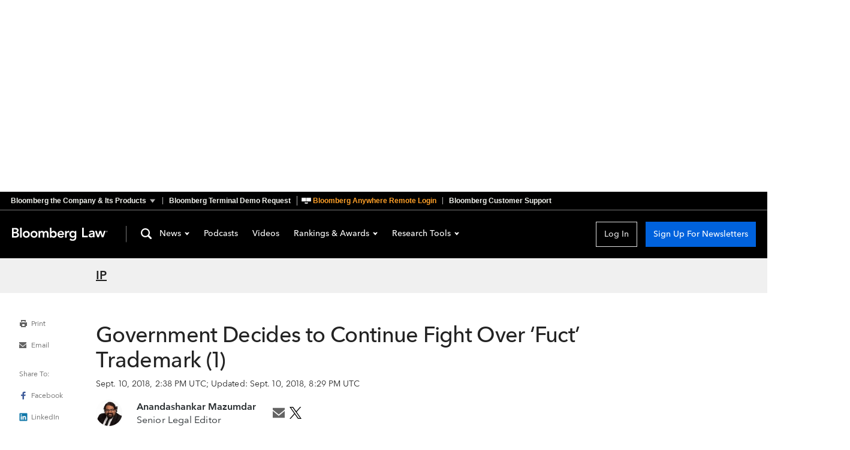

--- FILE ---
content_type: text/html
request_url: https://news.bloomberglaw.com/ip-law/government-decides-to-continue-fight-over-fuct-trademark-1?context=article-related
body_size: 17119
content:
<!DOCTYPE html>
<html lang="en">
  <head>
      <script
        async
        src="https://news-cdn.bindg.com/indg/assets/news/scripts/google-tag-manager.js"
        nonce="gtm"
      ></script>
      <link rel="preconnect" href="https://fonts.googleapis.com">
      <link rel="preconnect" href="https://fonts.gstatic.com" crossorigin>
      <link rel="preconnect" href="https://assets.bwbx.io">
      <link rel="stylesheet" href="https://assets.bwbx.io/font-service/css/AvenirNextMForBBG:400,400i,600,600i,700,700i%7COpenSans:400,400i,600,600i,700,700i/styled-font-face.css">
      <link rel="stylesheet" href="https://fonts.googleapis.com/css2?family=Roboto+Slab:wght@400;700&display=swap">
      <link rel="icon" type="image/ico" href="/favicon.ico">

      <meta name="viewport" content="viewport-fit=cover">
      <meta charset="UTF-8">
      <meta name="mobile-web-app-capable" content="yes">
      <meta name="viewport" content="width=device-width, initial-scale=1, user-scalable=yes">
      <meta http-equiv="X-UA-Compatible" content="IE=edge">
      <meta name="twitter:dnt" content="on">
      <meta name="twitter:widgets:csp" content="on">
      <title>Government Decides to Continue Fight Over ‘Fuct’ Trademark (1)</title>
<meta data-vue-meta="1" name="robots" content="all" data-vmid="robots">
<meta data-vue-meta="1" property="og:title" content="Government Decides to Continue Fight Over ‘Fuct’ Trademark (1)">
<meta data-vue-meta="1" property="og:type" content="article">
<meta data-vue-meta="1" property="og:description" content="The Patent and Trademark Office wants the U.S. Supreme Court to save a law banning federal registration of scandalous and immoral trademarks.">
<meta data-vue-meta="1" property="og:url" content="https://news.bloomberglaw.com/ip-law/government-decides-to-continue-fight-over-fuct-trademark-1">
<meta data-vue-meta="1" property="twitter:card" content="summary_large_image">
<meta data-vue-meta="1" property="twitter:site" content="@BLaw">
<meta data-vue-meta="1" property="twitter:title" content="Government Decides to Continue Fight Over ‘Fuct’ Trademark (1)">
<meta data-vue-meta="1" property="twitter:description" content="The Patent and Trademark Office wants the U.S. Supreme Court to save a law banning federal registration of scandalous and immoral trademarks.">
<meta data-vue-meta="1" name="description" content="The Patent and Trademark Office wants the U.S. Supreme Court to save a law banning federal registration of scandalous and immoral trademarks.">
<meta data-vue-meta="1" property="og:image" content="https://news-cdn.bindg.com/indg/assets/news/images/Fallback-image.webp">
<meta data-vue-meta="1" property="twitter:image" content="https://news-cdn.bindg.com/indg/assets/news/images/Fallback-image.webp">
<meta data-vue-meta="1" property="article:published_time" content="2018-09-10T14:38:23Z">
<meta data-vue-meta="1" property="article:modified_time" content="2018-09-10T20:29:05.426Z">
<link rel="stylesheet" href="https://news-cdn.bindg.com/indg/assets/news/tophat/that-v-272.css" nonce="tophat">
<link data-vue-meta="1" rel="canonical" href="https://news.bloomberglaw.com/ip-law/government-decides-to-continue-fight-over-fuct-trademark-1">
<script data-vue-meta="1" src="https://news-cdn.bindg.com/indg/assets/news/scripts/sourcepoint.js" async defer onload="window.loadSourcepoint(1002316,1002317)"></script>
<script data-vue-meta="1" src="https://securepubads.g.doubleclick.net/tag/js/gpt.js" async defer></script>
<script data-vue-meta="1" src="https://static.trueanthem.com/scripts/ta.js" async defer></script>
<script src="https://news-cdn.bindg.com/indg/assets/news/tophat/that-v-272.js" async defer nonce="tophat"></script>
<script data-vue-meta="1" type="application/ld+json">{"@context":"https://schema.org","@type":"NewsArticle","headline":"Government Decides to Continue Fight Over ‘Fuct’ Trademark (1)","datePublished":"2018-09-10T14:38:23Z","dateModified":"2018-09-10T20:29:05.426Z","image":["https://news-cdn.bindg.com/indg/assets/news/images/Fallback-image.webp"],"isAccessibleForFree":false,"author":[{"@type":"Person","name":"Anandashankar Mazumdar","url":"AMazumdar_IP","email":"amazumdar@bloomberglaw.com","jobTitle":"Senior Legal Editor","image":"https://db0ip7zd23b50.cloudfront.net/dims4/default/f680d43/2147483647/crop/0x0+0+0/resize/80x80%3E/quality/90/?url=http%3A%2F%2Fbloomberg-bna-brightspot.s3.amazonaws.com%2F95%2Fc1%2F735d95c743ad89078f5a7040996b%2Fam.jpg"}],"url":"https://news.bloomberglaw.com/ip-law/government-decides-to-continue-fight-over-fuct-trademark-1","thumbnailUrl":"https://news-cdn.bindg.com/indg/assets/news/images/Fallback-image.webp","articleSection":"IP","creator":["Anandashankar Mazumdar"],"keywords":["non-registrable subject matter","freedom of speech"]}</script>

      <link rel="modulepreload" href="/assets/Article-De7aNIrI.js" as="script" nonce="news" crossorigin>
<link rel="stylesheet" href="/assets/Article-C60c-wie.css" as="style" nonce="news">
<link rel="modulepreload" href="/assets/TheContent-GNbfFqni.js" as="script" nonce="news" crossorigin>
<link rel="stylesheet" href="/assets/TheContent-Dkuv9TT5.css" as="style" nonce="news">
<link rel="modulepreload" href="/assets/StandardArticle-B70mlStQ.js" as="script" nonce="news" crossorigin>
<link rel="stylesheet" href="/assets/StandardArticle-_qGLgiU3.css" as="style" nonce="news">
<link rel="modulepreload" href="/assets/TheFooter-DXhqbZj3.js" as="script" nonce="news" crossorigin>
<link rel="stylesheet" href="/assets/TheFooter-DeMqY2Bu.css" as="style" nonce="news">
    <script type="module" crossorigin src="/assets/index-CAgHiFka.js"></script>
    <link rel="stylesheet" crossorigin href="/assets/index-CBPyMLqg.css">
  </head>
  <body>
    <div data-server-rendered="true" id="app" data-test="app"><div data-test="googleAds" class="HeaderAdSpot_height_1B2M2"><div class="HeaderAdSpot_ad_1B2M2 HeaderAdSpot_height_1B2M2"><div class="HeaderAdSpot_center_1B2M2"><div class="HeaderAdSpot_adWrapper_1B2M2"><div id="div-gpt-ad-1712083824261-0" class="AdSpot_adContainer_1B2M2 HeaderAdSpot_desktopAd_1B2M2"></div><div id="div-gpt-ad-1712084827875-0" class="AdSpot_adContainer_1B2M2 HeaderAdSpot_mobileAd_1B2M2"></div></div></div></div></div><div class="App_pageContent_1B2M2"><div class="wrapper-that"><div><div><div id="bb-that" data-spotlight-service="https://www.bbthat.com/api/spotlights?site=bnanews" class="custom-tophat"><nav class="bb-that"><a href="#that-jump-content--default" aria-label="Skip to content" role="button" tabindex="0" class="bb-that__skip-to-content">Skip to content</a><div class="bb-that-header bb-that--container"><a href="https://www.bloomberg.com/company/?utm_source=bloomberg-menu&utm_medium=bnanews" role="button" aria-controls="bb-that--container" aria-expanded="false" data-element="tophat-link" data-description="Bloomberg the Company & Its Products" data-label="bnanews" class="bb-that-header__link bb-that-header--sitemap-trigger"><span>Bloomberg the Company &amp; Its Products</span><span>The Company &amp; its Products</span></a><a href="https://www.bloomberg.com/professional/contact-menu/?utm_source=bloomberg-menu&utm_medium=bnanews&bbgsum=DG-WS-PROF-DEMO-bbgmenu" data-element="tophat-link" data-description="Bloomberg Terminal Demo Request" data-label="bnanews" class="bb-that-header__link">Bloomberg Terminal Demo Request</a><a href="https://bba.bloomberg.net/?utm_source=bloomberg-menu&utm_medium=bnanews" data-element="tophat-link" data-description="Bloomberg Anywhere Remote Login" data-label="bnanews" class="bb-that-header__link"><span>Bloomberg Anywhere Remote Login</span><span>Bloomberg Anywhere Login</span></a><a href="https://www.bloomberg.com/professional/support/?utm_source=bloomberg-menu&utm_medium=bnanews" data-element="tophat-link" data-description="Bloomberg Customer Support" data-label="bnanews" class="bb-that-header__link"><span>Bloomberg Customer Support</span><span>Customer Support</span></a></div><div id="bb-that--container" tabindex="-1" role="dialog" class="bb-that__sitemap bb-that--container"><ul class="bb-that__sitemap-sections bb-that--visible-md bb-that--visible-lg"><li class="bb-that__col bb-that__col--md"><section class="bb-that-category"><h3 id="that-list--bloomberg--1" class="bb-that-category__title"> Bloomberg </h3><div class="bb-that-category__content"><p class="bb-that-category__text"> Connecting decision makers to a dynamic network of information, people and ideas, Bloomberg quickly and accurately delivers business and financial information, news and insight around the world </p></div></section> <section class="bb-that-category"><h3 id="that-list--for_customers--2" class="bb-that-category__title"> For Customers </h3><ul aria-labelledby="that-list--for_customers--2" class="bb-that-category__content"><li class="bb-that-category__item"><a href="https://bba.bloomberg.net/?utm_source=bloomberg-menu&utm_medium=bnanews" data-element="tophat-link" data-description="Bloomberg Anywhere Remote Login" data-label="bnanews" tabindex="0" class="bb-that-category__link">Bloomberg Anywhere Remote Login</a></li><li class="bb-that-category__item"><a href="https://www.bloomberg.com/professional/support/customer-support/software-updates/?utm_source=bloomberg-menu&utm_medium=bnanews" data-element="tophat-link" data-description="Software Updates" data-label="bnanews" tabindex="0" class="bb-that-category__link">Software Updates</a></li><li class="bb-that-category__item"><a href="https://service.bloomberg.com/portal/sessions/new?utm_source=bloomberg-menu&utm_medium=bnanews" data-element="tophat-link" data-description="Manage Products and Account Information" data-label="bnanews" tabindex="0" class="bb-that-category__link">Manage Products and Account Information</a></li></ul></section> <section class="bb-that-category"><h3 id="that-list--support--3" class="bb-that-category__title"> Support </h3><div class="bb-that-category__content"><p class="bb-that-category__text"><span>Americas</span>+1 212 318 2000 </p><p class="bb-that-category__text"><span>EMEA</span>+44 20 7330 7500 </p><p class="bb-that-category__text"><span>Asia Pacific</span>+65 6212 1000 </p></div></section></li><li class="bb-that__col bb-that__col--md"><section class="bb-that-category"><h3 id="that-list--company--4" class="bb-that-category__title"> Company </h3><ul aria-labelledby="that-list--company--4" class="bb-that-category__content"><li class="bb-that-category__item"><a href="https://www.bloomberg.com/company/?utm_source=bloomberg-menu&utm_medium=bnanews" data-element="tophat-link" data-description="About" data-label="bnanews" tabindex="0" class="bb-that-category__link">About</a></li><li class="bb-that-category__item"><a href="https://www.bloomberg.com/company/what-we-do/?utm_source=bloomberg-menu&utm_medium=bnanews" data-element="tophat-link" data-description="Careers" data-label="bnanews" tabindex="0" class="bb-that-category__link">Careers</a></li><li class="bb-that-category__item"><a href="https://www.bloomberg.com/company/diversity-inclusion/?utm_source=bloomberg-menu&utm_medium=bnanews" data-element="tophat-link" data-description="Diversity and Inclusion" data-label="bnanews" tabindex="0" class="bb-that-category__link">Diversity and Inclusion</a></li><li class="bb-that-category__item"><a href="https://www.bloomberg.com/company/values/tech-at-bloomberg/?utm_source=bloomberg-menu&utm_medium=bnanews" data-element="tophat-link" data-description="Tech At Bloomberg" data-label="bnanews" tabindex="0" class="bb-that-category__link">Tech At Bloomberg</a></li><li class="bb-that-category__item"><a href="https://www.bloomberg.com/company/philanthropy/?utm_source=bloomberg-menu&utm_medium=bnanews" data-element="tophat-link" data-description="Philanthropy" data-label="bnanews" tabindex="0" class="bb-that-category__link">Philanthropy</a></li><li class="bb-that-category__item"><a href="https://www.bloomberg.com/company/sustainability/?utm_source=bloomberg-menu&utm_medium=bnanews" data-element="tophat-link" data-description="Sustainability" data-label="bnanews" tabindex="0" class="bb-that-category__link">Sustainability</a></li><li class="bb-that-category__item"><a href="https://www.bloomberg.com/london/?utm_source=bloomberg-menu&utm_medium=bnanews" data-element="tophat-link" data-description="Bloomberg London" data-label="bnanews" tabindex="0" class="bb-that-category__link">Bloomberg London</a></li><li class="bb-that-category__item"><a href="https://www.bloomberg.com/company/values/tech-at-bloomberg/bloomberg-beta/?utm_source=bloomberg-menu&utm_medium=bnanews" data-element="tophat-link" data-description="Bloomberg Beta" data-label="bnanews" tabindex="0" class="bb-that-category__link">Bloomberg Beta</a></li></ul></section> <section class="bb-that-category"><h3 id="that-list--communications--5" class="bb-that-category__title"> Communications </h3><ul aria-labelledby="that-list--communications--5" class="bb-that-category__content"><li class="bb-that-category__item"><a href="https://www.bloomberg.com/company/announcements/?utm_source=bloomberg-menu&utm_medium=bnanews" data-element="tophat-link" data-description="Press Announcements" data-label="bnanews" tabindex="0" class="bb-that-category__link">Press Announcements</a></li><li class="bb-that-category__item"><a href="https://www.bloomberg.com/company/press-contacts/?utm_source=bloomberg-menu&utm_medium=bnanews" data-element="tophat-link" data-description="Press Contacts" data-label="bnanews" tabindex="0" class="bb-that-category__link">Press Contacts</a></li></ul></section> <section class="bb-that-category"><h3 id="that-list--follow--6" class="bb-that-category__title"> Follow </h3><ul aria-labelledby="that-list--follow--6" class="bb-that-category__content"><li class="bb-that-category__item"><a href="https://www.facebook.com/Bloomberglp" data-element="tophat-link" data-description="Facebook" data-label="bnanews" target="_blank" rel="noopener" tabindex="0" class="bb-that-category__social-link bb-that--icon-facebook">Facebook</a></li><li class="bb-that-category__item"><a href="https://www.instagram.com/bloomberg/" data-element="tophat-link" data-description="Instagram" data-label="bnanews" target="_blank" rel="noopener" tabindex="0" class="bb-that-category__social-link bb-that--icon-instagram">Instagram</a></li><li class="bb-that-category__item"><a href="https://www.linkedin.com/company/2494" data-element="tophat-link" data-description="LinkedIn" data-label="bnanews" target="_blank" rel="noopener" tabindex="0" class="bb-that-category__social-link bb-that--icon-linkedin">LinkedIn</a></li><li class="bb-that-category__item"><a href="https://twitter.com/bloomberg" data-element="tophat-link" data-description="Twitter" data-label="bnanews" target="_blank" rel="noopener" tabindex="0" class="bb-that-category__social-link bb-that--icon-twitter">Twitter</a></li><li class="bb-that-category__item"><a href="https://www.youtube.com/@bloomberglp" data-element="tophat-link" data-description="YouTube" data-label="bnanews" target="_blank" rel="noopener" tabindex="0" class="bb-that-category__social-link bb-that--icon-youtube">YouTube</a></li></ul></section></li><li class="bb-that__col bb-that__col--md"><section class="bb-that-category"><h3 id="that-list--products--7" class="bb-that-category__title"> Products </h3><ul aria-labelledby="that-list--products--7" class="bb-that-category__content"><li class="bb-that-category__item"><a href="https://www.bloomberg.com/professional/products/bloomberg-terminal/?utm_source=bloomberg-menu&utm_medium=bnanews" data-element="tophat-link" data-description="Bloomberg Terminal" data-label="bnanews" tabindex="0" class="bb-that-category__link">Bloomberg Terminal</a></li><li class="bb-that-category__item"><a href="https://www.bloomberg.com/professional/products/data/?utm_source=bloomberg-menu&utm_medium=bnanews" data-element="tophat-link" data-description="Data" data-label="bnanews" tabindex="0" class="bb-that-category__link">Data</a></li><li class="bb-that-category__item"><a href="https://www.bloomberg.com/professional/products/trading/?utm_source=bloomberg-menu&utm_medium=bnanews" data-element="tophat-link" data-description="Trading" data-label="bnanews" tabindex="0" class="bb-that-category__link">Trading</a></li><li class="bb-that-category__item"><a href="https://www.bloomberg.com/professional/products/risk/?utm_source=bloomberg-menu&utm_medium=bnanews" data-element="tophat-link" data-description="Risk" data-label="bnanews" tabindex="0" class="bb-that-category__link">Risk</a></li><li class="bb-that-category__item"><a href="https://www.bloomberg.com/professional/products/compliance/?utm_source=bloomberg-menu&utm_medium=bnanews" data-element="tophat-link" data-description="Compliance" data-label="bnanews" tabindex="0" class="bb-that-category__link">Compliance</a></li><li class="bb-that-category__item"><a href="https://www.bloomberg.com/professional/products/indices/?utm_source=bloomberg-menu&utm_medium=bnanews" data-element="tophat-link" data-description="Indices" data-label="bnanews" tabindex="0" class="bb-that-category__link">Indices</a></li></ul></section> <section class="bb-that-category"><h3 id="that-list--industry_products--8" class="bb-that-category__title"> Industry Products </h3><ul aria-labelledby="that-list--industry_products--8" class="bb-that-category__content"><li class="bb-that-category__item"><a href="https://pro.bloomberglaw.com/?utm_source=bloomberg-menu&utm_medium=bnanews" data-element="tophat-link" data-description="Bloomberg Law" data-label="bnanews" tabindex="0" class="bb-that-category__link">Bloomberg Law</a></li><li class="bb-that-category__item"><a href="https://pro.bloombergtax.com/?utm_source=bloomberg-menu&utm_medium=bnanews" data-element="tophat-link" data-description="Bloomberg Tax" data-label="bnanews" tabindex="0" class="bb-that-category__link">Bloomberg Tax</a></li><li class="bb-that-category__item"><a href="https://about.bgov.com/?utm_source=bloomberg-menu&utm_medium=bnanews" data-element="tophat-link" data-description="Bloomberg Government" data-label="bnanews" tabindex="0" class="bb-that-category__link">Bloomberg Government</a></li><li class="bb-that-category__item"><a href="https://about.bnef.com/?utm_source=bloomberg-menu&utm_medium=bnanews" data-element="tophat-link" data-description="BloombergNEF" data-label="bnanews" tabindex="0" class="bb-that-category__link">BloombergNEF</a></li></ul></section></li><li class="bb-that__col bb-that__col--md"><section class="bb-that-category"><h3 id="that-list--media--9" class="bb-that-category__title"> Media </h3><ul aria-labelledby="that-list--media--9" class="bb-that-category__content"><li class="bb-that-category__item"><a href="https://www.bloomberg.com/markets/?utm_source=bloomberg-menu&utm_medium=bnanews" data-element="tophat-link" data-description="Bloomberg Markets" data-label="bnanews" tabindex="0" class="bb-that-category__link">Bloomberg Markets</a></li><li class="bb-that-category__item"><a href="https://www.bloomberg.com/technology/?utm_source=bloomberg-menu&utm_medium=bnanews" data-element="tophat-link" data-description="Bloomberg Technology" data-label="bnanews" tabindex="0" class="bb-that-category__link">Bloomberg Technology</a></li><li class="bb-that-category__item"><a href="https://www.bloomberg.com/pursuits/?utm_source=bloomberg-menu&utm_medium=bnanews" data-element="tophat-link" data-description="Bloomberg Pursuits" data-label="bnanews" tabindex="0" class="bb-that-category__link">Bloomberg Pursuits</a></li><li class="bb-that-category__item"><a href="https://www.bloomberg.com/politics/?utm_source=bloomberg-menu&utm_medium=bnanews" data-element="tophat-link" data-description="Bloomberg Politics" data-label="bnanews" tabindex="0" class="bb-that-category__link">Bloomberg Politics</a></li><li class="bb-that-category__item"><a href="https://www.bloomberg.com/opinion/?utm_source=bloomberg-menu&utm_medium=bnanews" data-element="tophat-link" data-description="Bloomberg Opinion" data-label="bnanews" tabindex="0" class="bb-that-category__link">Bloomberg Opinion</a></li><li class="bb-that-category__item"><a href="https://www.bloomberg.com/businessweek/?utm_source=bloomberg-menu&utm_medium=bnanews" data-element="tophat-link" data-description="Bloomberg Businessweek" data-label="bnanews" tabindex="0" class="bb-that-category__link">Bloomberg Businessweek</a></li><li class="bb-that-category__item"><a href="https://www.bloomberglive.com/?utm_source=bloomberg-menu&utm_medium=bnanews" data-element="tophat-link" data-description="Bloomberg Live Conferences" data-label="bnanews" tabindex="0" class="bb-that-category__link">Bloomberg Live Conferences</a></li><li class="bb-that-category__item"><a href="https://www.bloombergradio.com/?utm_source=bloomberg-menu&utm_medium=bnanews" data-element="tophat-link" data-description="Bloomberg Radio" data-label="bnanews" tabindex="0" class="bb-that-category__link">Bloomberg Radio</a></li><li class="bb-that-category__item"><a href="https://www.bloomberg.com/live?utm_source=bloomberg-menu&utm_medium=bnanews" data-element="tophat-link" data-description="Bloomberg Television" data-label="bnanews" tabindex="0" class="bb-that-category__link">Bloomberg Television</a></li><li class="bb-that-category__item"><a href="https://www.bloomberg.com/company/news-bureaus/?utm_source=bloomberg-menu&utm_medium=bnanews" data-element="tophat-link" data-description="News Bureaus" data-label="bnanews" tabindex="0" class="bb-that-category__link">News Bureaus</a></li></ul></section> <section class="bb-that-category"><h3 id="that-list--media_services--10" class="bb-that-category__title"> Media Services </h3><ul aria-labelledby="that-list--media_services--10" class="bb-that-category__content"><li class="bb-that-category__item"><a href="https://www.bloomberg.com/distribution?utm_source=bloomberg-menu&utm_medium=bnanews" data-element="tophat-link" data-description="Bloomberg Media Distribution" data-label="bnanews" tabindex="0" class="bb-that-category__link">Bloomberg Media Distribution</a></li><li class="bb-that-category__item"><a href="https://www.bloombergmedia.com/?utm_source=bloomberg-menu&utm_medium=bnanews" data-element="tophat-link" data-description="Advertising" data-label="bnanews" tabindex="0" class="bb-that-category__link">Advertising</a></li></ul></section></li></ul><ul class="bb-that__sitemap-sections bb-that--visible-sm"><li class="bb-that__col bb-that__col--sm"><section class="bb-that-category"><h3 id="that-list--company--11" class="bb-that-category__title"> Company </h3><ul aria-labelledby="that-list--company--11" class="bb-that-category__content"><li class="bb-that-category__item"><a href="https://www.bloomberg.com/company/?utm_source=bloomberg-menu&utm_medium=bnanews" data-element="tophat-link" data-description="About" data-label="bnanews" tabindex="0" class="bb-that-category__link">About</a></li><li class="bb-that-category__item"><a href="https://www.bloomberg.com/company/what-we-do/?utm_source=bloomberg-menu&utm_medium=bnanews" data-element="tophat-link" data-description="Careers" data-label="bnanews" tabindex="0" class="bb-that-category__link">Careers</a></li><li class="bb-that-category__item"><a href="https://www.bloomberg.com/company/diversity-inclusion/?utm_source=bloomberg-menu&utm_medium=bnanews" data-element="tophat-link" data-description="Diversity and Inclusion" data-label="bnanews" tabindex="0" class="bb-that-category__link">Diversity and Inclusion</a></li><li class="bb-that-category__item"><a href="https://www.bloomberg.com/company/values/tech-at-bloomberg/?utm_source=bloomberg-menu&utm_medium=bnanews" data-element="tophat-link" data-description="Tech At Bloomberg" data-label="bnanews" tabindex="0" class="bb-that-category__link">Tech At Bloomberg</a></li><li class="bb-that-category__item"><a href="https://www.bloomberg.com/company/philanthropy/?utm_source=bloomberg-menu&utm_medium=bnanews" data-element="tophat-link" data-description="Philanthropy" data-label="bnanews" tabindex="0" class="bb-that-category__link">Philanthropy</a></li><li class="bb-that-category__item"><a href="https://www.bloomberg.com/company/sustainability/?utm_source=bloomberg-menu&utm_medium=bnanews" data-element="tophat-link" data-description="Sustainability" data-label="bnanews" tabindex="0" class="bb-that-category__link">Sustainability</a></li><li class="bb-that-category__item"><a href="https://www.bloomberg.com/london/?utm_source=bloomberg-menu&utm_medium=bnanews" data-element="tophat-link" data-description="Bloomberg London" data-label="bnanews" tabindex="0" class="bb-that-category__link">Bloomberg London</a></li><li class="bb-that-category__item"><a href="https://www.bloomberg.com/company/values/tech-at-bloomberg/bloomberg-beta/?utm_source=bloomberg-menu&utm_medium=bnanews" data-element="tophat-link" data-description="Bloomberg Beta" data-label="bnanews" tabindex="0" class="bb-that-category__link">Bloomberg Beta</a></li></ul></section> <section class="bb-that-category"><h3 id="that-list--communications--12" class="bb-that-category__title"> Communications </h3><ul aria-labelledby="that-list--communications--12" class="bb-that-category__content"><li class="bb-that-category__item"><a href="https://www.bloomberg.com/company/announcements/?utm_source=bloomberg-menu&utm_medium=bnanews" data-element="tophat-link" data-description="Press Announcements" data-label="bnanews" tabindex="0" class="bb-that-category__link">Press Announcements</a></li><li class="bb-that-category__item"><a href="https://www.bloomberg.com/company/press-contacts/?utm_source=bloomberg-menu&utm_medium=bnanews" data-element="tophat-link" data-description="Press Contacts" data-label="bnanews" tabindex="0" class="bb-that-category__link">Press Contacts</a></li></ul></section> <section class="bb-that-category"><h3 id="that-list--follow--13" class="bb-that-category__title"> Follow </h3><ul aria-labelledby="that-list--follow--13" class="bb-that-category__content"><li class="bb-that-category__item"><a href="https://www.facebook.com/Bloomberglp" data-element="tophat-link" data-description="Facebook" data-label="bnanews" target="_blank" rel="noopener" tabindex="0" class="bb-that-category__social-link bb-that--icon-facebook">Facebook</a></li><li class="bb-that-category__item"><a href="https://www.instagram.com/bloomberg/" data-element="tophat-link" data-description="Instagram" data-label="bnanews" target="_blank" rel="noopener" tabindex="0" class="bb-that-category__social-link bb-that--icon-instagram">Instagram</a></li><li class="bb-that-category__item"><a href="https://www.linkedin.com/company/2494" data-element="tophat-link" data-description="LinkedIn" data-label="bnanews" target="_blank" rel="noopener" tabindex="0" class="bb-that-category__social-link bb-that--icon-linkedin">LinkedIn</a></li><li class="bb-that-category__item"><a href="https://twitter.com/bloomberg" data-element="tophat-link" data-description="Twitter" data-label="bnanews" target="_blank" rel="noopener" tabindex="0" class="bb-that-category__social-link bb-that--icon-twitter">Twitter</a></li><li class="bb-that-category__item"><a href="https://www.youtube.com/@bloomberglp" data-element="tophat-link" data-description="YouTube" data-label="bnanews" target="_blank" rel="noopener" tabindex="0" class="bb-that-category__social-link bb-that--icon-youtube">YouTube</a></li></ul></section></li><li class="bb-that__col bb-that__col--sm"><section class="bb-that-category"><h3 id="that-list--products--14" class="bb-that-category__title"> Products </h3><ul aria-labelledby="that-list--products--14" class="bb-that-category__content"><li class="bb-that-category__item"><a href="https://www.bloomberg.com/professional/products/bloomberg-terminal/?utm_source=bloomberg-menu&utm_medium=bnanews" data-element="tophat-link" data-description="Bloomberg Terminal" data-label="bnanews" tabindex="0" class="bb-that-category__link">Bloomberg Terminal</a></li><li class="bb-that-category__item"><a href="https://www.bloomberg.com/professional/products/data/?utm_source=bloomberg-menu&utm_medium=bnanews" data-element="tophat-link" data-description="Data" data-label="bnanews" tabindex="0" class="bb-that-category__link">Data</a></li><li class="bb-that-category__item"><a href="https://www.bloomberg.com/professional/products/trading/?utm_source=bloomberg-menu&utm_medium=bnanews" data-element="tophat-link" data-description="Trading" data-label="bnanews" tabindex="0" class="bb-that-category__link">Trading</a></li><li class="bb-that-category__item"><a href="https://www.bloomberg.com/professional/products/risk/?utm_source=bloomberg-menu&utm_medium=bnanews" data-element="tophat-link" data-description="Risk" data-label="bnanews" tabindex="0" class="bb-that-category__link">Risk</a></li><li class="bb-that-category__item"><a href="https://www.bloomberg.com/professional/products/compliance/?utm_source=bloomberg-menu&utm_medium=bnanews" data-element="tophat-link" data-description="Compliance" data-label="bnanews" tabindex="0" class="bb-that-category__link">Compliance</a></li><li class="bb-that-category__item"><a href="https://www.bloomberg.com/professional/products/indices/?utm_source=bloomberg-menu&utm_medium=bnanews" data-element="tophat-link" data-description="Indices" data-label="bnanews" tabindex="0" class="bb-that-category__link">Indices</a></li></ul></section> <section class="bb-that-category"><h3 id="that-list--industry_products--15" class="bb-that-category__title"> Industry Products </h3><ul aria-labelledby="that-list--industry_products--15" class="bb-that-category__content"><li class="bb-that-category__item"><a href="https://pro.bloomberglaw.com/?utm_source=bloomberg-menu&utm_medium=bnanews" data-element="tophat-link" data-description="Bloomberg Law" data-label="bnanews" tabindex="0" class="bb-that-category__link">Bloomberg Law</a></li><li class="bb-that-category__item"><a href="https://pro.bloombergtax.com/?utm_source=bloomberg-menu&utm_medium=bnanews" data-element="tophat-link" data-description="Bloomberg Tax" data-label="bnanews" tabindex="0" class="bb-that-category__link">Bloomberg Tax</a></li><li class="bb-that-category__item"><a href="https://about.bgov.com/?utm_source=bloomberg-menu&utm_medium=bnanews" data-element="tophat-link" data-description="Bloomberg Government" data-label="bnanews" tabindex="0" class="bb-that-category__link">Bloomberg Government</a></li><li class="bb-that-category__item"><a href="https://pro.bloombergenvironment.com/?utm_source=bloomberg-menu&utm_medium=bnanews" data-element="tophat-link" data-description="Bloomberg Environment" data-label="bnanews" tabindex="0" class="bb-that-category__link">Bloomberg Environment</a></li><li class="bb-that-category__item"><a href="https://about.bnef.com/?utm_source=bloomberg-menu&utm_medium=bnanews" data-element="tophat-link" data-description="BloombergNEF" data-label="bnanews" tabindex="0" class="bb-that-category__link">BloombergNEF</a></li></ul></section></li><li class="bb-that__col bb-that__col--sm"><section class="bb-that-category"><h3 id="that-list--media--16" class="bb-that-category__title"> Media </h3><ul aria-labelledby="that-list--media--16" class="bb-that-category__content"><li class="bb-that-category__item"><a href="https://www.bloomberg.com/markets/?utm_source=bloomberg-menu&utm_medium=bnanews" data-element="tophat-link" data-description="Bloomberg Markets" data-label="bnanews" tabindex="0" class="bb-that-category__link">Bloomberg Markets</a></li><li class="bb-that-category__item"><a href="https://www.bloomberg.com/technology/?utm_source=bloomberg-menu&utm_medium=bnanews" data-element="tophat-link" data-description="Bloomberg[br] Technology" data-label="bnanews" tabindex="0" class="bb-that-category__link">Bloomberg<br> Technology</a></li><li class="bb-that-category__item"><a href="https://www.bloomberg.com/pursuits/?utm_source=bloomberg-menu&utm_medium=bnanews" data-element="tophat-link" data-description="Bloomberg Pursuits" data-label="bnanews" tabindex="0" class="bb-that-category__link">Bloomberg Pursuits</a></li><li class="bb-that-category__item"><a href="https://www.bloomberg.com/politics/?utm_source=bloomberg-menu&utm_medium=bnanews" data-element="tophat-link" data-description="Bloomberg Politics" data-label="bnanews" tabindex="0" class="bb-that-category__link">Bloomberg Politics</a></li><li class="bb-that-category__item"><a href="https://www.bloomberg.com/opinion/?utm_source=bloomberg-menu&utm_medium=bnanews" data-element="tophat-link" data-description="Bloomberg Opinion" data-label="bnanews" tabindex="0" class="bb-that-category__link">Bloomberg Opinion</a></li><li class="bb-that-category__item"><a href="https://www.bloomberg.com/businessweek/?utm_source=bloomberg-menu&utm_medium=bnanews" data-element="tophat-link" data-description="Bloomberg[br] Businessweek" data-label="bnanews" tabindex="0" class="bb-that-category__link">Bloomberg<br> Businessweek</a></li><li class="bb-that-category__item"><a href="https://www.bloomberglive.com/?utm_source=bloomberg-menu&utm_medium=bnanews" data-element="tophat-link" data-description="Bloomberg Live Conferences" data-label="bnanews" tabindex="0" class="bb-that-category__link">Bloomberg Live Conferences</a></li><li class="bb-that-category__item"><a href="https://www.bloombergradio.com/?utm_source=bloomberg-menu&utm_medium=bnanews" data-element="tophat-link" data-description="Bloomberg Radio" data-label="bnanews" tabindex="0" class="bb-that-category__link">Bloomberg Radio</a></li><li class="bb-that-category__item"><a href="https://www.bloomberg.com/live?utm_source=bloomberg-menu&utm_medium=bnanews" data-element="tophat-link" data-description="Bloomberg Television" data-label="bnanews" tabindex="0" class="bb-that-category__link">Bloomberg Television</a></li><li class="bb-that-category__item"><a href="https://www.bloomberg.com/company/news-bureaus/?utm_source=bloomberg-menu&utm_medium=bnanews" data-element="tophat-link" data-description="News Bureaus" data-label="bnanews" tabindex="0" class="bb-that-category__link">News Bureaus</a></li></ul></section> <section class="bb-that-category"><h3 id="that-list--media_services--17" class="bb-that-category__title"> Media Services </h3><ul aria-labelledby="that-list--media_services--17" class="bb-that-category__content"><li class="bb-that-category__item"><a href="https://www.bloomberg.com/distribution?utm_source=bloomberg-menu&utm_medium=bnanews" data-element="tophat-link" data-description="Bloomberg Media Distribution" data-label="bnanews" tabindex="0" class="bb-that-category__link">Bloomberg Media Distribution</a></li><li class="bb-that-category__item"><a href="https://www.bloombergmedia.com/?utm_source=bloomberg-menu&utm_medium=bnanews" data-element="tophat-link" data-description="Advertising" data-label="bnanews" tabindex="0" class="bb-that-category__link">Advertising</a></li></ul></section></li><li class="bb-that__col bb-that__col--sm"><section class="bb-that-category"><h3 id="that-list--bloomberg--18" class="bb-that-category__title"> Bloomberg </h3><div class="bb-that-category__content"><p class="bb-that-category__text"> Connecting decision makers to a dynamic network of information, people and ideas, Bloomberg quickly and accurately delivers business and financial information, news and insight around the world </p></div></section> <section class="bb-that-category"><h3 id="that-list--for_customers--19" class="bb-that-category__title"> For Customers </h3><ul aria-labelledby="that-list--for_customers--19" class="bb-that-category__content"><li class="bb-that-category__item"><a href="https://bba.bloomberg.net/?utm_source=bloomberg-menu&utm_medium=bnanews" data-element="tophat-link" data-description="Bloomberg Anywhere Remote Login" data-label="bnanews" tabindex="0" class="bb-that-category__link">Bloomberg Anywhere Remote Login</a></li><li class="bb-that-category__item"><a href="https://www.bloomberg.com/professional/support/customer-support/software-updates/?utm_source=bloomberg-menu&utm_medium=bnanews" data-element="tophat-link" data-description="Software Updates" data-label="bnanews" tabindex="0" class="bb-that-category__link">Software Updates</a></li><li class="bb-that-category__item"><a href="https://service.bloomberg.com/portal/sessions/new?utm_source=bloomberg-menu&utm_medium=bnanews" data-element="tophat-link" data-description="Manage Contracts and Orders" data-label="bnanews" tabindex="0" class="bb-that-category__link">Manage Contracts and Orders</a></li></ul></section> <section class="bb-that-category"><h3 id="that-list--support--20" class="bb-that-category__title"> Support </h3><div class="bb-that-category__content"><p class="bb-that-category__text"><span>Americas</span>+1 212 318 2000 </p><p class="bb-that-category__text"><span>EMEA</span>+44 20 7330 7500 </p><p class="bb-that-category__text"><span>Asia Pacific</span>+65 6212 1000 </p></div></section></li></ul><button aria-label="Close" tabindex="0" class="bb-that__close"></button></div></nav></div></div></div></div><!----><div><!----></div><div data-test="header" class="SiteHeader_container_1B2M2 SiteHeader_noBottomMargin_1B2M2"><header class="SiteHeader_header_1B2M2"><div class="SiteHeader_tools_1B2M2"><button data-test="search-button" class="SiteHeader_button_1B2M2 SiteHeader_search_1B2M2 SiteHeader_tabletPlus_1B2M2"><img title="Search" src="https://news-cdn.bindg.com/indg/assets/icons/icon-search-white.svg"></button><button data-test="mobile-hamburger-menu-button" class="SiteHeader_button_1B2M2 SiteHeader_mobileHamburgerMenu_1B2M2 SiteHeader_mobile_1B2M2"><img title="Open Menu" src="https://news-cdn.bindg.com/indg/assets/icons/icon-hamburger-menu-white.svg"></button><button id="hamburger-news-button" data-test="tablet-hamburger-menu-button" class="SiteHeader_button_1B2M2 SiteHeader_tablet_1B2M2 SiteHeader_tabletHamburgerButton_1B2M2"><img title="Open Menu" src="https://news-cdn.bindg.com/indg/assets/icons/icon-hamburger-menu-white.svg"></button><nav class="SiteHeader_menu_1B2M2 SiteHeader_desktop_1B2M2"><button id="news-button" data-test="desktop-news-button" class="SiteHeader_button_1B2M2"> News <img src="https://news-cdn.bindg.com/indg/assets/icons/icon-chevron-down-white.svg" class="SiteHeader_chevron_1B2M2"></button><a href="/podcasts" data-test="desktop-podcasts-button" class="SiteHeader_button_1B2M2"> Podcasts </a><a href="/videos/" data-test="desktop-videos-button" class="SiteHeader_button_1B2M2"> Videos </a><button id="rsa-button" data-test="desktop-rankings-awards-button" class="SiteHeader_button_1B2M2"><nav class="SiteHeader_buttonMenu_1B2M2"><div data-test="desktop-microsite-menu" title="Rankings &amp; Awards" class="MenuFlyout_container_1B2M2 DesktopMicrositeMenu_menu_1B2M2" style="display:none;"><nav><ul data-test="desktop-microsite-child-links"><li class="DesktopMicrositeMenu_item_1B2M2"><a href="/rankings-awards" data-test="desktop-microsite-home-link"> Home </a></li><li class="DesktopMicrositeMenu_item_1B2M2"><a href="/rankings-awards/theyve-got-next-the-40-under-40" data-test="desktop-microsite-child-link"> They've Got Next: The 40 Under 40 </a></li><li class="DesktopMicrositeMenu_item_1B2M2"><a href="/rankings-awards/leading-law-firms" data-test="desktop-microsite-child-link"> Leading Law Firms Survey </a></li><li class="DesktopMicrositeMenu_item_1B2M2"><a href="/rankings-awards/pro-bono-innovators" data-test="desktop-microsite-child-link"> Pro Bono Innovators </a></li><li class="DesktopMicrositeMenu_item_1B2M2"><a href="/rankings-awards/unrivaled" data-test="desktop-microsite-child-link"> Unrivaled </a></li><li class="DesktopMicrositeMenu_item_1B2M2"><a href="/rankings-awards/law-school-innovation-program" data-test="desktop-microsite-child-link"> Law School Innovation Program </a></li><li class="DesktopMicrositeMenu_item_1B2M2"><a href="/rankings-awards/league-tables" data-test="desktop-microsite-child-link"> League Tables </a></li><li class="DesktopMicrositeMenu_item_1B2M2"><a href="/rankings-awards/surveys" data-test="desktop-microsite-child-link"> Bloomberg Law Reports®: Surveys </a></li><li class="DesktopMicrositeMenu_item_1B2M2"><a href="/rankings-awards/data-driven-departments" data-test="desktop-microsite-child-link"> Data-Driven Departments </a></li></ul></nav></div></nav><span>Rankings &amp; Awards</span><img src="https://news-cdn.bindg.com/indg/assets/icons/icon-chevron-down-white.svg" class="SiteHeader_chevron_1B2M2"></button><div><button id="research-tools-button" data-test="desktop-research-tools-button" class="SiteHeader_button_1B2M2"><nav class="SiteHeader_buttonMenu_1B2M2"><div data-test="desktop-research-tools-menu" class="MenuFlyout_container_1B2M2 DesktopResearchToolsMenu_menu_1B2M2" style="display:none;"><nav><ul data-test="desktop-research-tools"><li class="DesktopResearchToolsMenu_item_1B2M2"><a href="https://pro.bloomberglaw.com/brief-analyzer/?utm_medium=referral&amp;utm_source=n2-menu" target="_blank" data-test="desktop-research-tools-item">Brief Analyzer </a></li><li class="DesktopResearchToolsMenu_item_1B2M2"><a href="https://pro.bloomberglaw.com/draft-analyzer/?utm_medium=referral&amp;utm_source=n2-menu" target="_blank" data-test="desktop-research-tools-item">Draft Analyzer </a></li><li class="DesktopResearchToolsMenu_item_1B2M2"><a href="https://pro.bloomberglaw.com/court-dockets-search/?utm_medium=referral&amp;utm_source=n2-menu" target="_blank" data-test="desktop-research-tools-item">Dockets </a></li><li class="DesktopResearchToolsMenu_item_1B2M2"><a href="https://pro.bloomberglaw.com/the-complete-legal-research-resource/?utm_medium=referral&amp;utm_source=n2-menu" target="_blank" data-test="desktop-research-tools-item">Practical Guidance </a></li><li class="DesktopResearchToolsMenu_item_1B2M2"><a href="https://pro.bloomberglaw.com/how-to-win-more-cases/?utm_medium=referral&amp;utm_source=n2-menu" target="_blank" data-test="desktop-research-tools-item">Points of Law </a></li></ul></nav></div></nav><span>Research Tools</span><img src="https://news-cdn.bindg.com/indg/assets/icons/icon-chevron-down-white.svg" class="SiteHeader_chevron_1B2M2"></button></div></nav></div><div class="SiteHeader_logo_1B2M2"><a href="/" data-test="header-logo-link" class="router-link-active"><img data-test="header-logo" height="24" src="https://news-cdn.bindg.com/indg/assets/news/images/logo-law-inline-white.svg" alt="Bloomberg Law" class="WordMark_logo_1B2M2"></a></div><div class="SiteHeader_userButtons_1B2M2"><div data-test="login-button"><button data-theme="crescent" data-color-scheme="dark" type="button" class="ActionButton_button_1B2M2 ActionButton_secondary_1B2M2 SiteHeader_login_1B2M2"> Log In </button></div><!----><!----><div class="SiteHeader_tabletPlus_1B2M2"><button data-theme="crescent" data-color-scheme="dark" type="button" aria-haspopup="true" aria-owns="newsletter-signup" data-test="desktop-newsletter-signup-button" class="ActionButton_button_1B2M2 ActionButton_primary_1B2M2 NewsletterSignupButton_button_1B2M2"> Sign Up For Newsletters </button></div></div></header><nav class="SiteHeader_flyOutParent_1B2M2"><div data-test="desktop-news-menu" class="MenuFlyout_container_1B2M2 DesktopNewsMenu_menu_1B2M2" style="display:none;"><div><div class="DesktopNewsMenu_heading_1B2M2"> Bloomberg Law </div><ul data-test="desktop-blaw-news" class="DesktopNewsMenu_blaw_1B2M2" style="grid-template-rows:repeat(16, auto);"><li class="DesktopNewsMenu_item_1B2M2"><a href="/antitrust/" data-test="desktop-news-item"> Antitrust </a></li><li class="DesktopNewsMenu_item_1B2M2"><a href="/artificial-intelligence/" data-test="desktop-news-item"> Artificial Intelligence </a></li><li class="DesktopNewsMenu_item_1B2M2"><a href="/banking-law/" data-test="desktop-news-item"> Banking </a></li><li class="DesktopNewsMenu_item_1B2M2"><a href="/bankruptcy-law/" data-test="desktop-news-item"> Bankruptcy </a></li><li class="DesktopNewsMenu_item_1B2M2"><a href="/before-the-bar/" data-test="desktop-news-item"> Before the Bar </a></li><li class="DesktopNewsMenu_item_1B2M2"><a href="/employee-benefits/" data-test="desktop-news-item"> Benefits &amp; Executive Compensation </a></li><li class="DesktopNewsMenu_item_1B2M2"><a href="/bloomberg-law-analysis/" data-test="desktop-news-item"> Bloomberg Law Analysis </a></li><li class="DesktopNewsMenu_item_1B2M2"><a href="/business-and-practice/" data-test="desktop-news-item"> Business &amp; Practice </a></li><li class="DesktopNewsMenu_item_1B2M2"><a href="/california-brief/" data-test="desktop-news-item"> California Brief </a></li><li class="DesktopNewsMenu_item_1B2M2"><a href="/cannabis/" data-test="desktop-news-item"> Cannabis </a></li><li class="DesktopNewsMenu_item_1B2M2"><a href="/capital-markets/" data-test="desktop-news-item"> Capital Markets </a></li><li class="DesktopNewsMenu_item_1B2M2"><a href="/class-action/" data-test="desktop-news-item"> Class Action </a></li><li class="DesktopNewsMenu_item_1B2M2"><a href="/construction-labor/" data-test="desktop-news-item"> Construction Labor </a></li><li class="DesktopNewsMenu_item_1B2M2"><a href="/crypto/" data-test="desktop-news-item"> Crypto </a></li><li class="DesktopNewsMenu_item_1B2M2"><a href="/daily-labor-report/" data-test="desktop-news-item"> Daily Labor Report </a></li><li class="DesktopNewsMenu_item_1B2M2"><a href="/delaware-brief/" data-test="desktop-news-item"> Delaware Brief </a></li><li class="DesktopNewsMenu_item_1B2M2"><a href="/employment/" data-test="desktop-news-item"> Employment </a></li><li class="DesktopNewsMenu_item_1B2M2"><a href="/environment-and-energy/" data-test="desktop-news-item"> Environment &amp; Energy </a></li><li class="DesktopNewsMenu_item_1B2M2"><a href="/esg/" data-test="desktop-news-item"> ESG </a></li><li class="DesktopNewsMenu_item_1B2M2"><a href="/federal-contracting/" data-test="desktop-news-item"> Federal Contracting </a></li><li class="DesktopNewsMenu_item_1B2M2"><a href="/health-law-and-business/" data-test="desktop-news-item"> Health Law &amp; Business </a></li><li class="DesktopNewsMenu_item_1B2M2"><a href="/human-resources-news/" data-test="desktop-news-item"> Human Resources </a></li><li class="DesktopNewsMenu_item_1B2M2"><a href="/immigration/" data-test="desktop-news-item"> Immigration </a></li><li class="DesktopNewsMenu_item_1B2M2"><a href="/in-house-counsel/" data-test="desktop-news-item"> In-House Counsel </a></li><li class="DesktopNewsMenu_item_1B2M2"><a href="/insurance/" data-test="desktop-news-item"> Insurance </a></li><li class="DesktopNewsMenu_item_1B2M2"><a href="/international-trade/" data-test="desktop-news-item"> International Trade </a></li><li class="DesktopNewsMenu_item_1B2M2"><a href="/ip-law/" data-test="desktop-news-item" class="router-link-active"> IP </a></li><li class="DesktopNewsMenu_item_1B2M2"><a href="/labor-relations/" data-test="desktop-news-item"> Labor Relations </a></li><li class="DesktopNewsMenu_item_1B2M2"><a href="/legal-ethics/" data-test="desktop-news-item"> Legal Ethics </a></li><li class="DesktopNewsMenu_item_1B2M2"><a href="/legal-exchange-insights-and-commentary/" data-test="desktop-news-item"> Legal Exchange: Insights &amp; Commentary </a></li><li class="DesktopNewsMenu_item_1B2M2"><a href="/legal-ops-and-tech/" data-test="desktop-news-item"> Legal Ops &amp; Tech </a></li><li class="DesktopNewsMenu_item_1B2M2"><a href="/litigation/" data-test="desktop-news-item"> Litigation </a></li><li class="DesktopNewsMenu_item_1B2M2"><a href="/litigation-finance/" data-test="desktop-news-item"> Litigation Finance </a></li><li class="DesktopNewsMenu_item_1B2M2"><a href="/mergers-and-acquisitions/" data-test="desktop-news-item"> Mergers &amp; Acquisitions </a></li><li class="DesktopNewsMenu_item_1B2M2"><a href="/new-york-brief/" data-test="desktop-news-item"> New York Brief </a></li><li class="DesktopNewsMenu_item_1B2M2"><a href="/safety/" data-test="desktop-news-item"> Occupational Safety &amp; Health </a></li><li class="DesktopNewsMenu_item_1B2M2"><a href="/pharma-and-life-sciences/" data-test="desktop-news-item"> Pharmaceutical &amp; Life Sciences </a></li><li class="DesktopNewsMenu_item_1B2M2"><a href="/privacy-and-data-security/" data-test="desktop-news-item"> Privacy &amp; Cybersecurity </a></li><li class="DesktopNewsMenu_item_1B2M2"><a href="/private-equity/" data-test="desktop-news-item"> Private Equity </a></li><li class="DesktopNewsMenu_item_1B2M2"><a href="/product-liability-and-toxics-law/" data-test="desktop-news-item"> Product Liability &amp; Toxics </a></li><li class="DesktopNewsMenu_item_1B2M2"><a href="/securities-law/" data-test="desktop-news-item"> Securities </a></li><li class="DesktopNewsMenu_item_1B2M2"><a href="/social-justice/" data-test="desktop-news-item"> Social Justice &amp; Diversity </a></li><li class="DesktopNewsMenu_item_1B2M2"><a href="/tech-and-telecom-law/" data-test="desktop-news-item"> Tech &amp; Telecom </a></li><li class="DesktopNewsMenu_item_1B2M2"><a href="/texas-brief/" data-test="desktop-news-item"> Texas Brief </a></li><li class="DesktopNewsMenu_item_1B2M2"><a href="/us-law-week/" data-test="desktop-news-item"> US Law Week </a></li><li class="DesktopNewsMenu_item_1B2M2"><a href="/white-collar-and-criminal-law/" data-test="desktop-news-item"> White Collar &amp; Criminal </a></li></ul></div><div class="DesktopNewsMenu_btax_1B2M2"><div class="DesktopNewsMenu_heading_1B2M2"> Bloomberg Tax </div><nav><ul data-test="desktop-btax-news" class="DesktopNewsMenu_taxChannels_1B2M2"><li class="DesktopNewsMenu_item_1B2M2"><a href="/daily-tax-report/" data-test="desktop-news-item"> Daily Tax Report ® </a></li><li class="DesktopNewsMenu_item_1B2M2"><a href="/daily-tax-report-international/" data-test="desktop-news-item"> Daily Tax Report International </a></li><li class="DesktopNewsMenu_item_1B2M2"><a href="/daily-tax-report-state/" data-test="desktop-news-item"> Daily Tax Report State </a></li><li class="DesktopNewsMenu_item_1B2M2"><a href="/financial-accounting/" data-test="desktop-news-item"> Financial Accounting </a></li><li class="DesktopNewsMenu_item_1B2M2"><a href="/payroll/" data-test="desktop-news-item"> Payroll </a></li><li class="DesktopNewsMenu_item_1B2M2"><a href="/tariff-news/" data-test="desktop-news-item"> Tariffs </a></li><li class="DesktopNewsMenu_item_1B2M2"><a href="/tax-insights-and-commentary/" data-test="desktop-news-item"> Tax Insights &amp; Commentary </a></li><li class="DesktopNewsMenu_item_1B2M2"><a href="/tax-management-international/" data-test="desktop-news-item"> Tax Management International </a></li><li class="DesktopNewsMenu_item_1B2M2"><a href="/tax-management-memo/" data-test="desktop-news-item"> Tax Management Memo </a></li><li class="DesktopNewsMenu_item_1B2M2"><a href="/transfer-pricing/" data-test="desktop-news-item"> Transfer Pricing </a></li></ul></nav></div></div><!----></nav></div><!----><!----><div><div><div><div data-test="standard-article" id="article" user="[object Object]"><div class="StandardArticle_channelBarBackground_1B2M2"><div data-test="article-channel" class="StandardArticle_channelBar_1B2M2"><div class="StandardArticle_channelAndSubscription_1B2M2"><div class="StandardArticle_channel_1B2M2"><div data-test="article-top-channel-link" href="ip-law" class="ChannelLink_linkWrapper_1B2M2"><a href="/ip-law/" class="router-link-active ChannelLink_link_1B2M2 ChannelLink_black_1B2M2"><span>IP</span></a></div></div><div class="StandardArticle_subscription_1B2M2"></div></div></div><div class="StandardArticle_backgroundColor_1B2M2"><main data-test="article-main" class="StandardArticle_main_1B2M2"><div class="StandardArticle_utilityActions_1B2M2"><div data-test="utility-actions" class="UtilityActions_utilityActions_1B2M2"><div class="UtilityActions_listenPrintEmail_1B2M2"><!----><!----><button onclick="window.print()" data-test="article-print-button" class="PrintButton_printButton_1B2M2"><img src="https://news-cdn.bindg.com/indg/assets/icons/icon-print.svg" data-test="print-button" title="Print Article"><span class="PrintButton_shareText_1B2M2">Print</span></button><a href="mailto:?subject=News%20from%20Bloomberg%20Industry%20Group%3A%20IP%3A%20Government%20Decides%20to%20Continue%20Fight%20Over%20%E2%80%98Fuct%E2%80%99%20Trademark%20(1)&amp;body=Here%20is%20a%20story%20that%20I%20thought%20would%20interest%20you.%0D%0A%0D%0Ahttps%3A%2F%2Fnews.bloomberglaw.com%2Fip-law%2Fgovernment-decides-to-continue-fight-over-fuct-trademark-1%3Futm_source%3DEmail_Share" data-test="article-email-button" class="EmailButton_emailButton_1B2M2"><img src="https://news-cdn.bindg.com/indg/assets/icons/icon-email.svg" data-test="email-button" title="Email Article"><span class="EmailButton_shareText_1B2M2">Email</span></a><div class="UtilityActions_audioPlayerWrapper_1B2M2"><div class="UtilityActions_audioPlayer_1B2M2"><!----></div></div></div><div class="UtilityActions_socialMediaButtons_1B2M2"><div data-test="facebook-button" class="FacebookButton_socialIcons_1B2M2"><span class="FacebookButton_socialText_1B2M2">Share To:</span><a href="https://facebook.com/sharer/sharer.php?u=https%3A%2F%2Fnews.bloomberglaw.com%2Fip-law%2Fgovernment-decides-to-continue-fight-over-fuct-trademark-1" target="_blank" rel="noopener noreferrer" data-test="facebook-share-link" class="FacebookButton_link_1B2M2"><img src="https://news-cdn.bindg.com/indg/assets/icons/icon-Facebook.svg" data-test="facebook-icon" title="Share on Facebook"><span class="FacebookButton_socialText_1B2M2">Facebook</span></a></div><div data-test="facebook-button" class="LinkedInButton_socialIcons_1B2M2"><a href="https://linkedin.com/shareArticle?url=https%3A%2F%2Fnews.bloomberglaw.com%2Fip-law%2Fgovernment-decides-to-continue-fight-over-fuct-trademark-1" target="_blank" rel="noopener noreferrer" data-test="linkedin-share-link" class="LinkedInButton_link_1B2M2"><img src="https://news-cdn.bindg.com/indg/assets/icons/icon-LinkedIn.svg" data-test="linkedIn-icon" title="Share on LinkedIn"><span class="LinkedInButton_socialText_1B2M2">LinkedIn</span></a></div><div data-test="facebook-button" class="TwitterButton_socialIcons_1B2M2"><a href="https://twitter.com/intent/tweet?url=https%3A%2F%2Fnews.bloomberglaw.com%2Fip-law%2Fgovernment-decides-to-continue-fight-over-fuct-trademark-1" target="_blank" rel="noopener noreferrer" data-test="twitter-share-link" class="TwitterButton_link_1B2M2"><img src="https://news-cdn.bindg.com/indg/images/26_AUTO_icon-X-black.webp" srcset="https://news-cdn.bindg.com/indg/images/52_AUTO_icon-X-black.webp" data-test="twitter-icon" title="Share on X" class="TwitterButton_twitterIcon_1B2M2"></a></div></div></div></div><div data-test="article-header" class="StandardArticle_mainContent_1B2M2"><header class="StandardArticle_header_1B2M2"><!----><h1 data-test="article-headline" class="StandardArticle_headline_1B2M2">Government Decides to Continue Fight Over ‘Fuct’ Trademark (1)</h1><div class="StandardArticle_dates_1B2M2"><span>Sept. 10, 2018, 2:38 PM UTC</span><span>; </span><span>Updated: Sept. 10, 2018, 8:29 PM UTC</span></div><section class="StandardArticle_byline_1B2M2"><div class="TheArticlePersonCard_card_1B2M2"><div class="TheArticlePersonCard_avatarAndInfo_1B2M2"><img src="https://db0ip7zd23b50.cloudfront.net/dims4/default/f680d43/2147483647/crop/0x0+0+0/resize/80x80%3E/quality/90/?url=http%3A%2F%2Fbloomberg-bna-brightspot.s3.amazonaws.com%2F95%2Fc1%2F735d95c743ad89078f5a7040996b%2Fam.jpg" alt="Anandashankar Mazumdar" class="TheArticlePersonCard_avatar_1B2M2"><div class="TheArticlePersonCard_info_1B2M2"><div data-test="writers-name" class="TheArticlePersonCard_name_1B2M2"> Anandashankar Mazumdar </div><div class="TheArticlePersonCard_position_1B2M2">Senior Legal Editor</div></div></div><div class="TheArticlePersonCard_social_1B2M2"><a href="mailto:amazumdar@bloomberglaw.com" class="TheArticlePersonCard_socialLink_1B2M2"><img src="https://news-cdn.bindg.com/indg/assets/icons/icon-email.svg" data-test="contributor-email-icon" title="Email Anandashankar Mazumdar" class="TheArticlePersonCard_icon_1B2M2"></a><a href="https://twitter.com/AMazumdar_IP" class="TheArticlePersonCard_socialLink_1B2M2"><img src="https://news-cdn.bindg.com/indg/images/20_AUTO_icon-X-black.webp" srcset="https://news-cdn.bindg.com/indg/images/40_AUTO_icon-X-black.webp" data-test="contributor-twitter-icon" title="Tweet Anandashankar Mazumdar" class="TheArticlePersonCard_icon_1B2M2"></a></div></div></section><!----></header></div><div data-test="article-page-body" class="StandardArticle_articlePageBody_1B2M2 StandardArticle_articlePageBodyMargin_1B2M2"><!----><article data-test="article-body" class="StandardArticle_articleCTA_1B2M2"><aside data-test="article-snapshot" class="TheArticleSnapshot_snapshot_1B2M2"><ul><li>Ethnically disparaging trademarks protected as free speech</li><li>Designer wants same protection for vulgar speech</li></ul></aside><div><div productCode="IPNW"><div data-test="article-text" class="QvNnGjy8J7gi ArticleBody_fullArticle_1B2M2"><div><p>The Patent and Trademark Office wants the U.S. Supreme Court to save a law banning federal registration of scandalous and immoral trademarks.</p><p>The office has filed its appeal in<em> Iancu v. Brunetti</em>, opposing a ruling allowing fashion designer Erik Brunetti to register his “Fuct” fashion brand as a trademark. </p><p>The Fuct trademark meets the requirement of a scandalous and immoral mark, which is prohibited under federal trademark law, it said. A federal appeals court was wrong to apply the U.S. Supreme Court’s decision allowing disparaging trademarks to the Brunetti case, the PTO argued in its Sept. 7 filing. </p><p>The ...</p></div></div><!----><!----><!----><!----></div><div data-test="article-cta" class="ArticleCta_cta_1B2M2 ArticleCta_ctaFade_1B2M2"><h2 class="ArticleCta_mainHeader_1B2M2"> Learn more about Bloomberg Law or Log In to keep reading: </h2><div class="ArticleCta_ctaBoxes_1B2M2 ArticleCta_tabletMargin_1B2M2"><div class="ArticleCta_borderBox_1B2M2"><div class="ArticleCta_ctaGrid_1B2M2"><h3 class="ArticleCta_ctaHeader_1B2M2"> See Breaking News in Context </h3><p class="ArticleCta_ctaDescription_1B2M2"> Bloomberg Law provides trusted coverage of current events enhanced with legal analysis. </p><button data-theme="cresent" data-color-scheme="light" type="button" data-test="article-cta-subscription" data-trial-url="https://pro.bloomberglaw.com/research-solutions?utm_source=n2-articlefooter&amp;utm_medium=referral&amp;trackingcode=BLAW22107291" class="ActionButton_button_1B2M2 ActionButton_primary_1B2M2 ArticleCta_ctaButton_1B2M2"> Learn more </button></div></div><div class="ArticleCta_borderBox_1B2M2 ArticleCta_logInBox_1B2M2"><div class="ArticleCta_ctaGrid_1B2M2"><h3 class="ArticleCta_ctaHeader_1B2M2"> Already a subscriber? </h3><p class="ArticleCta_ctaDescription_1B2M2"> Log in to keep reading or access research tools and resources. </p><div><button data-theme="cresent" data-color-scheme="light" type="button" data-test="article-cta-login" class="ActionButton_button_1B2M2 ActionButton_secondary_1B2M2 ArticleCta_ctaButton_1B2M2"> Log In </button></div></div></div></div></div><!----></div></article><div aria-hidden="true" class="StandardArticle_printFooter_1B2M2"><div class="StandardArticle_copyrightCompany_1B2M2"> © 2026 Bloomberg Industry Group, Inc. </div><div class="StandardArticle_copyrightText_1B2M2"> All Rights Reserved </div></div></div></main></div><!----></div></div></div><div data-test="mobile-newsletter-signup-button-container" class="TheContent_signupButtonContainer_1B2M2"><button data-theme="crescent" data-color-scheme="light" type="button" aria-haspopup="true" aria-owns="newsletter-signup" data-test="mobile-newsletter-signup-button" class="ActionButton_button_1B2M2 ActionButton_primary_1B2M2 NewsletterSignupButton_button_1B2M2"> Sign Up For Newsletters </button></div><footer role="contentinfo" data-test="footer" class="TheFooter_footer_1B2M2"><nav class="TheFooter_footerTop_1B2M2"><ul class="TheFooter_logoSocialMediaContainer_1B2M2"><a href="/" data-test="footer-logo-link" class="router-link-active"><img src="https://news-cdn.bindg.com/indg/assets/news/images/logo-law-inline-white.svg" alt="Go to Bloomberg Law News" data-test="footer-logo" class="TheFooter_logo_1B2M2"></a><ul class="TheFooter_socialMedia_1B2M2"><li><a target="_blank" rel="noopener noreferrer" href="https://twitter.com/blaw " data-test="footer-x" class="TheFooter_externalLink_1B2M2"><img src="https://news-cdn.bindg.com/indg/images/AUTO_26_icon-X-white.webp" srcset="https://news-cdn.bindg.com/indg/images/AUTO_52_icon-X-white.webp" alt="X Icon" title="View Bloomberg Law's X" class="TheFooter_X_1B2M2"></a></li><li><a target="_blank" rel="noopener noreferrer" href="https://www.linkedin.com/company/bloomberg-law/" data-test="footer-linkedin" class="TheFooter_externalLink_1B2M2"><img src="https://news-cdn.bindg.com/indg/images/AUTO_32_icon-LinkedIn-white.webp" srcset="https://news-cdn.bindg.com/indg/images/AUTO_64_icon-LinkedIn-white.webp" alt="LinkedIn Icon" title="View Bloomberg Law's LinkedIn" class="TheFooter_LinkedIn_1B2M2"></a></li><li><a target="_blank" rel="noopener noreferrer" href="https://www.youtube.com/user/bloomberglaw" data-test="footer-youtube" class="TheFooter_externalLink_1B2M2"><ft-icon name="Youtube24" icon-title="View Bloomberg Law's YouTube page" class="TheFooter_socialIcon_1B2M2"> View Bloomberg Law's YouTube </ft-icon></a></li></ul></ul><ul class="TheFooter_middleSectionLinks_1B2M2"><li><a target="_blank" rel="noopener noreferrer" href="https://news.bloomberglaw.com/tips/" data-test="footer-submit-a-news-tip" class="TheFooter_topText_1B2M2"> Submit A News Tip </a></li><li><a target="_blank" rel="noopener noreferrer" href="https://www.bloombergindustry.com/about-us/" data-test="footer-about-us" class="TheFooter_topText_1B2M2"> About Us </a></li><li><a target="_blank" rel="noopener noreferrer" href="https://www.bloombergindustry.com/contact-us/" data-test="footer-contact-us" class="TheFooter_topText_1B2M2"> Contact Us </a></li><li><a target="_blank" rel="noopener noreferrer" href="https://pro.bloomberglaw.com/" data-test="footer-pro-bloomberglaw-com" class="TheFooter_topText_1B2M2"> pro.bloomberglaw.com </a></li><a id="pmLink" data-test="footer-do-not-sell-my-info" class="TheFooter_topText_1B2M2 TheFooter_sourcepointLink_1B2M2"> Do Not Sell Or Share My Personal Information </a></ul><ul class="TheFooter_helpDeskLinks_1B2M2"><li class="TheFooter_helpText_1B2M2"> 24/7 BLAW® HELP DESK </li><li><a target="_self" rel="noopener noreferrer" href="tel:888.560.2529" data-test="footer-888-560-2529" class="TheFooter_helpText_1B2M2"> 888.560.2529 </a></li><li><a target="_self" rel="noopener noreferrer" href="mailto:help@bloomberglaw.com" data-test="footer-help-bloomberglaw-com" class="TheFooter_helpText_1B2M2"> help@bloomberglaw.com </a></li></ul></nav><div class="TheFooter_footerBar_1B2M2"><nav class="TheFooter_termsLinks_1B2M2"><ul class="TheFooter_topFooterBarLinks_1B2M2"><li><a target="_blank" rel="noopener noreferrer" href="https://www.bloombergindustry.com/terms-and-conditions/" data-test="footer-terms-of-service" class="TheFooter_bottomLink_1B2M2"> Terms of Service </a></li><li class="TheFooter_bullet_1B2M2"> • </li><li><a target="_blank" rel="noopener noreferrer" href="https://www.bloombergindustry.com/privacy-policy" data-test="footer-privacy-policy" class="TheFooter_bottomLink_1B2M2"> Privacy Policy </a></li></ul><ul class="TheFooter_bottomFooterBarLinks_1B2M2"><li><a target="_blank" rel="noopener noreferrer" href="https://www.bloombergindustry.com/copyright-and-usage-guidelines-copyright/" data-test="footer-copyright" class="TheFooter_bottomLink_1B2M2"> Copyright </a></li><li class="TheFooter_bullet_1B2M2"> • </li><li><a target="_blank" rel="noopener noreferrer" href="http://www.bloombergindustry.com/accessibility/" data-test="footer-accessibility" class="TheFooter_bottomLink_1B2M2"> Accessibility </a></li></ul></nav><div class="TheFooter_mobileCopyright_1B2M2"><span class="TheFooter_mobileCopyrightText_1B2M2"> © 2025 Bloomberg Industry Group, Inc.
 </span><span class="TheFooter_mobileCopyrightText_1B2M2"> All Rights Reserved </span></div><span class="TheFooter_copyright_1B2M2"> © 2025 Bloomberg Industry Group, Inc.
 All Rights Reserved </span></div></footer></div></div></div><div><!----></div></div>
    <script nonce="apollo">window.__APOLLO_STATE__ = {"defaultClient":{"Channel:00000161-c36d-d93b-abf9-df7dcbd30000":{"id":"00000161-c36d-d93b-abf9-df7dcbd30000","private":false,"name":"IP","authorized":true,"channelType":"STANDARD","url":"ip-law","productCode":"IPNW","shortName":"IP","subscribed":false,"trialUrl":"https:\u002F\u002Fpro.bloomberglaw.com\u002Fresearch-solutions?utm_source=n2-articlefooter&utm_medium=referral&trackingcode=BLAW22107291","brand":{"type":"id","generated":false,"id":"Brand:00000160-e336-d594-a1ff-f37f8c8d0000","typename":"Brand"},"__typename":"Channel","inactive":false,"supportsNewsletterEmails":true,"supportBlawRidirect":true,"derivedChannels":[{"type":"id","generated":false,"id":"DerivedChannel:00000162-b000-dfde-a36b-fcd3d03f0000","typename":"DerivedChannel"}],"footerLinks":[]},"Brand:00000160-e336-d594-a1ff-f37f8c8d0000":{"id":"00000160-e336-d594-a1ff-f37f8c8d0000","twitterAccount":"https:\u002F\u002Ftwitter.com\u002Fblaw ","brandCode":"BLAW","name":"Bloomberg Law","brandedURL":"https:\u002F\u002Fnews.bloomberglaw.com","privacyPolicyLink":"https:\u002F\u002Fwww.bloombergindustry.com\u002Fprivacy-policy","tipLink":"https:\u002F\u002Fnews.bloomberglaw.com\u002Ftips\u002F","__typename":"Brand","unauthTosLink":"https:\u002F\u002Fwww.bloombergindustry.com\u002Fterms-and-conditions\u002F","authTosLink":"https:\u002F\u002Fwww.bloombergindustry.com\u002Fterms-of-service-subscription-products\u002F","linkedInAccount":"https:\u002F\u002Fwww.linkedin.com\u002Fcompany\u002Fbloomberg-law\u002F","facebookAccount":null,"youTubeProfileLink":"https:\u002F\u002Fwww.youtube.com\u002Fuser\u002Fbloomberglaw","copyrightText":"© 2025 Bloomberg Industry Group, Inc.\n All Rights Reserved","contactUsLink":"https:\u002F\u002Fwww.bloombergindustry.com\u002Fcontact-us\u002F","doNotSellInfoLink":"https:\u002F\u002Fwww.bloombergindustry.com\u002Fad-preference-update-options\u002F","aboutUsLink":"https:\u002F\u002Fwww.bloombergindustry.com\u002Fabout-us\u002F","marketingSiteText":"pro.bloomberglaw.com","marketingSiteLink":"https:\u002F\u002Fpro.bloomberglaw.com\u002F","helpDeskText":"24\u002F7 BLAW® HELP DESK","helpDeskNumber":"888.560.2529","helpDeskEmail":"help@bloomberglaw.com","copyrightLink":"https:\u002F\u002Fwww.bloombergindustry.com\u002Fcopyright-and-usage-guidelines-copyright\u002F","accessibilityLink":"http:\u002F\u002Fwww.bloombergindustry.com\u002Faccessibility\u002F"},"ROOT_QUERY":{"channelByUrl({\"url\":\"ip-law\"})":{"type":"id","generated":false,"id":"Channel:00000161-c36d-d93b-abf9-df7dcbd30000","typename":"Channel"},"channels({\"includePrivate\":false})":[{"type":"id","generated":false,"id":"Channel:0000017f-987b-d843-a9ff-fd7fa3f70000","typename":"Channel"},{"type":"id","generated":false,"id":"Channel:00000173-39a4-d84f-a773-7da7dfff0000","typename":"Channel"},{"type":"id","generated":false,"id":"Channel:00000188-05d6-db7f-a7e8-f7d6f0170000","typename":"Channel"},{"type":"id","generated":false,"id":"Channel:00000161-dccb-dc32-a5f7-decfd9e40000","typename":"Channel"},{"type":"id","generated":false,"id":"Channel:00000161-d26e-d2d6-aff5-deee5f6f0000","typename":"Channel"},{"type":"id","generated":false,"id":"Channel:00000189-0d5d-dbbe-a9ad-bffddbd70000","typename":"Channel"},{"type":"id","generated":false,"id":"Channel:0000015f-1183-d9cb-a9df-b7a7f1ce0000","typename":"Channel"},{"type":"id","generated":false,"id":"Channel:00000189-b208-d189-adeb-fb7949c60000","typename":"Channel"},{"type":"id","generated":false,"id":"Channel:0000018a-8ea2-d43f-a38b-cfef09670000","typename":"Channel"},{"type":"id","generated":false,"id":"Channel:00000168-f28a-db8b-a17e-f2df4aa10000","typename":"Channel"},{"type":"id","generated":false,"id":"Channel:0000016c-bf80-d189-a76d-bfe935790000","typename":"Channel"},{"type":"id","generated":false,"id":"Channel:00000193-dffb-d49e-a9b7-dffb2dc30000","typename":"Channel"},{"type":"id","generated":false,"id":"Channel:00000172-9fba-d269-aff2-dfba2e110000","typename":"Channel"},{"type":"id","generated":false,"id":"Channel:00000174-7898-d6e6-a77f-f9beb6dd0000","typename":"Channel"},{"type":"id","generated":false,"id":"Channel:00000161-d828-d556-a3ed-dc7cb9240000","typename":"Channel"},{"type":"id","generated":false,"id":"Channel:0000015f-cb98-d330-a9df-ebb987c90001","typename":"Channel"},{"type":"id","generated":false,"id":"Channel:00000170-ef07-d06a-a7f3-ef076bf70000","typename":"Channel"},{"type":"id","generated":false,"id":"Channel:0000017e-c177-d0e5-a9fe-f7ffc8bc0000","typename":"Channel"},{"type":"id","generated":false,"id":"Channel:0000015f-1172-d4b0-a57f-3973bf440000","typename":"Channel"},{"type":"id","generated":false,"id":"Channel:00000163-1698-d74e-a1fb-be9d7b960000","typename":"Channel"},{"type":"id","generated":false,"id":"Channel:00000163-169c-d80a-a97f-77bed5920000","typename":"Channel"},{"type":"id","generated":false,"id":"Channel:00000163-168e-d74e-a1fb-be8fa8fa0000","typename":"Channel"},{"type":"id","generated":false,"id":"Channel:00000196-ca85-d93e-a5f6-dafd24db0000","typename":"Channel"},{"type":"id","generated":false,"id":"Channel:0000015f-cb9b-d6a6-a35f-ebfbbd230000","typename":"Channel"},{"type":"id","generated":false,"id":"Channel:00000174-73b3-de78-a37d-fbb78d050000","typename":"Channel"},{"type":"id","generated":false,"id":"Channel:00000156-964e-d87f-a9d7-9fff95340000","typename":"Channel"},{"type":"id","generated":false,"id":"Channel:0000015d-ebe3-de5a-a15f-fbef6ab90000","typename":"Channel"},{"type":"id","generated":false,"id":"Channel:00000164-8488-d8d2-a766-dcdb17350000","typename":"Channel"},{"type":"id","generated":false,"id":"Channel:00000162-2a1c-d705-a1eb-2b1dc8c00000","typename":"Channel"},{"type":"id","generated":false,"id":"Channel:00000163-16a6-d80a-a97f-77b6a21f0000","typename":"Channel"},{"type":"id","generated":false,"id":"Channel:0000015f-cb9c-d330-a9df-ebbdbe580000","typename":"Channel"},{"type":"id","generated":false,"id":"Channel:00000160-c6e1-dae9-a5ff-c6fdd0ed0000","typename":"Channel"},{"type":"id","generated":false,"id":"Channel:0000015f-cb9d-d6a6-a35f-ebfff8b60000","typename":"Channel"},{"type":"id","generated":false,"id":"Channel:00000164-d70e-d486-a9f6-d7aeefcc0000","typename":"Channel"},{"type":"id","generated":false,"id":"Channel:00000174-2a7a-d883-a5f4-ff7a19780000","typename":"Channel"},{"type":"id","generated":false,"id":"Channel:0000016f-8b25-dcaa-ab6f-9be758450000","typename":"Channel"},{"type":"id","generated":false,"id":"Channel:00000172-9fb0-d945-ad76-ffb2960a0000","typename":"Channel"},{"type":"id","generated":false,"id":"Channel:00000161-d8ef-ddf5-af67-dbef19d30000","typename":"Channel"},{"type":"id","generated":false,"id":"Channel:00000161-c36d-d93b-abf9-df7dcbd30000","typename":"Channel"},{"type":"id","generated":false,"id":"Channel:0000015f-cb9e-d6a6-a35f-ebfe92330000","typename":"Channel"},{"type":"id","generated":false,"id":"Channel:00000167-985e-da7d-a567-9c7e9c490000","typename":"Channel"},{"type":"id","generated":false,"id":"Channel:00000194-aece-df67-a79e-fedfa78f0000","typename":"Channel"},{"type":"id","generated":false,"id":"Channel:00000161-d8ca-d226-aff3-daff3ed50000","typename":"Channel"},{"type":"id","generated":false,"id":"Channel:00000174-34f2-dd3f-ad77-fef7a4540000","typename":"Channel"},{"type":"id","generated":false,"id":"Channel:0000018b-6c2b-d51b-a7ef-fdeb461f0000","typename":"Channel"},{"type":"id","generated":false,"id":"Channel:00000173-39a6-d972-a17f-fbe68b3c0000","typename":"Channel"},{"type":"id","generated":false,"id":"Channel:00000193-e004-df40-afff-f7f6bf7a0000","typename":"Channel"},{"type":"id","generated":false,"id":"Channel:00000156-964e-db4d-a5f6-becefa840000","typename":"Channel"},{"type":"id","generated":false,"id":"Channel:00000163-16ab-d80a-a97f-77bfd0740000","typename":"Channel"},{"type":"id","generated":false,"id":"Channel:00000171-1d5c-d519-a57b-9dffaa340000","typename":"Channel"},{"type":"id","generated":false,"id":"Channel:0000015f-cb9e-d6a6-a35f-ebfefea40000","typename":"Channel"},{"type":"id","generated":false,"id":"Channel:00000161-dcca-dc32-a5f7-decea6040000","typename":"Channel"},{"type":"id","generated":false,"id":"Channel:00000172-14b3-dda8-affa-1cfbb2200000","typename":"Channel"},{"type":"id","generated":false,"id":"Channel:00000161-d841-d135-a9e5-dad7156b0000","typename":"Channel"},{"type":"id","generated":false,"id":"Channel:00000161-dccb-dc32-a5f7-decf33790000","typename":"Channel"},{"type":"id","generated":false,"id":"Channel:00000172-c35f-d849-a977-f7df98290000","typename":"Channel"},{"type":"id","generated":false,"id":"Channel:00000195-f218-de30-abbd-f3ff2f650000","typename":"Channel"},{"type":"id","generated":false,"id":"Channel:00000179-f6d7-da12-a97b-fed7e6b70000","typename":"Channel"},{"type":"id","generated":false,"id":"Channel:00000186-50cd-d983-a5c7-dccf3bb80000","typename":"Channel"},{"type":"id","generated":false,"id":"Channel:00000186-505c-d771-adae-55ffc6d20000","typename":"Channel"},{"type":"id","generated":false,"id":"Channel:00000161-c373-da66-ad7d-fb77937d0000","typename":"Channel"},{"type":"id","generated":false,"id":"Channel:0000019b-2d80-dd43-adbb-2df94b000000","typename":"Channel"},{"type":"id","generated":false,"id":"Channel:00000163-16a2-d74e-a1fb-beaf8f6c0000","typename":"Channel"},{"type":"id","generated":false,"id":"Channel:00000161-d900-ddf5-af67-db0681360000","typename":"Channel"},{"type":"id","generated":false,"id":"Channel:00000194-7512-d79b-a5b7-f55229eb0000","typename":"Channel"},{"type":"id","generated":false,"id":"Channel:00000161-d864-d556-a3ed-dc7c61730000","typename":"Channel"}],"channels({\"includePrivate\":true,\"supportsFreeNewsletters\":true})":[{"type":"id","generated":false,"id":"Channel:00000188-05d6-db7f-a7e8-f7d6f0170000","typename":"Channel"},{"type":"id","generated":false,"id":"Channel:0000018a-8ea2-d43f-a38b-cfef09670000","typename":"Channel"},{"type":"id","generated":false,"id":"Channel:00000163-ffd2-d565-a163-fff394100000","typename":"Channel"},{"type":"id","generated":false,"id":"Channel:0000016c-bf80-d189-a76d-bfe935790000","typename":"Channel"},{"type":"id","generated":false,"id":"Channel:00000179-f6d7-da12-a97b-fed7e6b70000","typename":"Channel"}],"childPagesByUrl({\"url\":\"rankings-awards\"})":[{"type":"id","generated":true,"id":"ROOT_QUERY.childPagesByUrl({\"url\":\"rankings-awards\"}).0","typename":"Page"},{"type":"id","generated":true,"id":"ROOT_QUERY.childPagesByUrl({\"url\":\"rankings-awards\"}).1","typename":"Page"},{"type":"id","generated":true,"id":"ROOT_QUERY.childPagesByUrl({\"url\":\"rankings-awards\"}).2","typename":"Page"},{"type":"id","generated":true,"id":"ROOT_QUERY.childPagesByUrl({\"url\":\"rankings-awards\"}).3","typename":"Page"},{"type":"id","generated":true,"id":"ROOT_QUERY.childPagesByUrl({\"url\":\"rankings-awards\"}).4","typename":"Page"},{"type":"id","generated":true,"id":"ROOT_QUERY.childPagesByUrl({\"url\":\"rankings-awards\"}).5","typename":"Page"},{"type":"id","generated":true,"id":"ROOT_QUERY.childPagesByUrl({\"url\":\"rankings-awards\"}).6","typename":"Page"},{"type":"id","generated":true,"id":"ROOT_QUERY.childPagesByUrl({\"url\":\"rankings-awards\"}).7","typename":"Page"}],"articleByUrl({\"channelUrl\":\"ip-law\",\"url\":\"government-decides-to-continue-fight-over-fuct-trademark-1\"})":{"type":"id","generated":false,"id":"Article:00000165-c3be-d090-a965-ebbe848f0002","typename":"Article"}},"Channel:0000017f-987b-d843-a9ff-fd7fa3f70000":{"id":"0000017f-987b-d843-a9ff-fd7fa3f70000","name":"A Spotlight on Ketanji Brown Jackson","shortName":"A Spotlight on Ketanji Brown Jackson","private":false,"inactive":true,"subscribed":false,"url":"a-spotlight-on-ketanji-brown-jackson","channelType":"STANDARD","productCode":"KBNW","brand":{"type":"id","generated":false,"id":"Brand:00000160-e336-d594-a1ff-f37f8c8d0000","typename":"Brand"},"__typename":"Channel"},"Channel:00000173-39a4-d84f-a773-7da7dfff0000":{"id":"00000173-39a4-d84f-a773-7da7dfff0000","name":"Antitrust","shortName":"Antitrust","private":false,"inactive":false,"subscribed":false,"url":"antitrust","channelType":"STANDARD","productCode":"ATNW","brand":{"type":"id","generated":false,"id":"Brand:00000160-e336-d594-a1ff-f37f8c8d0000","typename":"Brand"},"__typename":"Channel"},"Channel:00000188-05d6-db7f-a7e8-f7d6f0170000":{"id":"00000188-05d6-db7f-a7e8-f7d6f0170000","name":"Artificial Intelligence","shortName":"Artificial Intelligence","private":false,"inactive":false,"subscribed":false,"url":"artificial-intelligence","channelType":"STANDARD","productCode":"AINW","brand":{"type":"id","generated":false,"id":"Brand:00000160-e336-d594-a1ff-f37f8c8d0000","typename":"Brand"},"__typename":"Channel","emailDisplayName":"Bloomberg Law AI","supportsFreeNewsletters":true,"newsletterDescription":"Coverage of the intersection of AI with law, government, and business"},"Channel:00000161-dccb-dc32-a5f7-decfd9e40000":{"id":"00000161-dccb-dc32-a5f7-decfd9e40000","name":"Banking","shortName":"Banking","private":false,"inactive":false,"subscribed":false,"url":"banking-law","channelType":"STANDARD","productCode":"BNNW","brand":{"type":"id","generated":false,"id":"Brand:00000160-e336-d594-a1ff-f37f8c8d0000","typename":"Brand"},"__typename":"Channel"},"Channel:00000161-d26e-d2d6-aff5-deee5f6f0000":{"id":"00000161-d26e-d2d6-aff5-deee5f6f0000","name":"Bankruptcy","shortName":"Bankruptcy","private":false,"inactive":false,"subscribed":false,"url":"bankruptcy-law","channelType":"STANDARD","productCode":"BKNW","brand":{"type":"id","generated":false,"id":"Brand:00000160-e336-d594-a1ff-f37f8c8d0000","typename":"Brand"},"__typename":"Channel"},"Channel:00000189-0d5d-dbbe-a9ad-bffddbd70000":{"id":"00000189-0d5d-dbbe-a9ad-bffddbd70000","name":"Before the Bar","shortName":"Before the Bar","private":false,"inactive":false,"subscribed":false,"url":"before-the-bar","channelType":"STANDARD","productCode":"LFNW","brand":{"type":"id","generated":false,"id":"Brand:00000160-e336-d594-a1ff-f37f8c8d0000","typename":"Brand"},"__typename":"Channel"},"Channel:0000015f-1183-d9cb-a9df-b7a7f1ce0000":{"id":"0000015f-1183-d9cb-a9df-b7a7f1ce0000","name":"Benefits & Executive Compensation","shortName":"Benefits & Executive Compensation","private":false,"inactive":false,"subscribed":false,"url":"employee-benefits","channelType":"STANDARD","productCode":"EBNW","brand":{"type":"id","generated":false,"id":"Brand:00000160-e336-d594-a1ff-f37f8c8d0000","typename":"Brand"},"__typename":"Channel"},"Channel:00000189-b208-d189-adeb-fb7949c60000":{"id":"00000189-b208-d189-adeb-fb7949c60000","name":"BGOV States of Play","shortName":"BGOV States of Play","private":false,"inactive":false,"subscribed":false,"url":"states-of-play","channelType":"STANDARD","productCode":"SPNW","brand":{"type":"id","generated":false,"id":"Brand:00000160-e338-d594-a1ff-f37f64760000","typename":"Brand"},"__typename":"Channel"},"Brand:00000160-e338-d594-a1ff-f37f64760000":{"id":"00000160-e338-d594-a1ff-f37f64760000","brandCode":"BGOV","__typename":"Brand","name":"Bloomberg Government"},"Channel:0000018a-8ea2-d43f-a38b-cfef09670000":{"id":"0000018a-8ea2-d43f-a38b-cfef09670000","name":"Bloomberg Government","shortName":"Bloomberg Government","private":false,"inactive":false,"subscribed":false,"url":"bloomberg-government-news","channelType":"BRAND_LANDING","productCode":"BGNW","brand":{"type":"id","generated":false,"id":"Brand:00000160-e338-d594-a1ff-f37f64760000","typename":"Brand"},"__typename":"Channel","emailDisplayName":"BGOV Starting Line ","supportsFreeNewsletters":true,"newsletterDescription":"Your daily dose of need-to-know information from Bloomberg Government covering K Street to the Capitol to the White House to the Supreme Court."},"Channel:00000168-f28a-db8b-a17e-f2df4aa10000":{"id":"00000168-f28a-db8b-a17e-f2df4aa10000","name":"Bloomberg Law Analysis","shortName":"Bloomberg Law Analysis","private":false,"inactive":false,"subscribed":false,"url":"bloomberg-law-analysis","channelType":"ANALYSIS","productCode":"BLAWA","brand":{"type":"id","generated":false,"id":"Brand:00000160-e336-d594-a1ff-f37f8c8d0000","typename":"Brand"},"__typename":"Channel"},"Channel:0000016c-bf80-d189-a76d-bfe935790000":{"id":"0000016c-bf80-d189-a76d-bfe935790000","name":"Business & Practice","shortName":"Business & Practice","private":false,"inactive":false,"subscribed":false,"url":"business-and-practice","channelType":"STANDARD","productCode":"BUNW","brand":{"type":"id","generated":false,"id":"Brand:00000160-e336-d594-a1ff-f37f8c8d0000","typename":"Brand"},"__typename":"Channel","emailDisplayName":"Bloomberg Law Business & Practice","supportsFreeNewsletters":true,"newsletterDescription":"An inside look at the business of law, including news about lawyers and law firms"},"Channel:00000193-dffb-d49e-a9b7-dffb2dc30000":{"id":"00000193-dffb-d49e-a9b7-dffb2dc30000","name":"California Brief","shortName":"California Brief","private":false,"inactive":false,"subscribed":false,"url":"california-brief","channelType":"STANDARD","productCode":"CZNW","brand":{"type":"id","generated":false,"id":"Brand:00000160-e336-d594-a1ff-f37f8c8d0000","typename":"Brand"},"__typename":"Channel"},"Channel:00000172-9fba-d269-aff2-dfba2e110000":{"id":"00000172-9fba-d269-aff2-dfba2e110000","name":"Cannabis","shortName":"Cannabis","private":false,"inactive":false,"subscribed":false,"url":"cannabis","channelType":"STANDARD","productCode":"CANW","brand":{"type":"id","generated":false,"id":"Brand:00000160-e336-d594-a1ff-f37f8c8d0000","typename":"Brand"},"__typename":"Channel"},"Channel:00000174-7898-d6e6-a77f-f9beb6dd0000":{"id":"00000174-7898-d6e6-a77f-f9beb6dd0000","name":"Capital Markets","shortName":"Capital Markets","private":false,"inactive":false,"subscribed":false,"url":"capital-markets","channelType":"STANDARD","productCode":"CMNW","brand":{"type":"id","generated":false,"id":"Brand:00000160-e336-d594-a1ff-f37f8c8d0000","typename":"Brand"},"__typename":"Channel"},"Channel:00000161-d828-d556-a3ed-dc7cb9240000":{"id":"00000161-d828-d556-a3ed-dc7cb9240000","name":"Class Action","shortName":"Class Action","private":false,"inactive":false,"subscribed":false,"url":"class-action","channelType":"STANDARD","productCode":"CLNW","brand":{"type":"id","generated":false,"id":"Brand:00000160-e336-d594-a1ff-f37f8c8d0000","typename":"Brand"},"__typename":"Channel"},"Channel:0000015f-cb98-d330-a9df-ebb987c90001":{"id":"0000015f-cb98-d330-a9df-ebb987c90001","name":"Construction Labor","shortName":"Construction Labor","private":false,"inactive":false,"subscribed":false,"url":"construction-labor","channelType":"STANDARD","productCode":"CNNW","brand":{"type":"id","generated":false,"id":"Brand:00000160-e336-d594-a1ff-f37f8c8d0000","typename":"Brand"},"__typename":"Channel"},"Channel:00000170-ef07-d06a-a7f3-ef076bf70000":{"id":"00000170-ef07-d06a-a7f3-ef076bf70000","name":"Coronavirus Outbreak","shortName":"Coronavirus","private":false,"inactive":true,"subscribed":false,"url":"coronavirus","channelType":"STANDARD","productCode":"CVNW","brand":{"type":"id","generated":false,"id":"Brand:00000160-e336-d594-a1ff-f37f8c8d0000","typename":"Brand"},"__typename":"Channel"},"Channel:0000017e-c177-d0e5-a9fe-f7ffc8bc0000":{"id":"0000017e-c177-d0e5-a9fe-f7ffc8bc0000","name":"Crypto","shortName":"Crypto","private":false,"inactive":false,"subscribed":false,"url":"crypto","channelType":"STANDARD","productCode":"CRNW","brand":{"type":"id","generated":false,"id":"Brand:00000160-e336-d594-a1ff-f37f8c8d0000","typename":"Brand"},"__typename":"Channel"},"Channel:0000015f-1172-d4b0-a57f-3973bf440000":{"id":"0000015f-1172-d4b0-a57f-3973bf440000","name":"Daily Labor Report","shortName":"Daily Labor Report","private":false,"inactive":false,"subscribed":false,"url":"daily-labor-report","channelType":"STANDARD","productCode":"DLNW","brand":{"type":"id","generated":false,"id":"Brand:00000160-e336-d594-a1ff-f37f8c8d0000","typename":"Brand"},"__typename":"Channel"},"Channel:00000163-1698-d74e-a1fb-be9d7b960000":{"id":"00000163-1698-d74e-a1fb-be9d7b960000","name":"Daily Tax Report International","shortName":"Daily Tax Report International","private":false,"inactive":false,"subscribed":false,"url":"daily-tax-report-international","channelType":"STANDARD","productCode":"DINW","brand":{"type":"id","generated":false,"id":"Brand:00000160-e337-d4da-afe3-fbf7f8e60000","typename":"Brand"},"__typename":"Channel"},"Brand:00000160-e337-d4da-afe3-fbf7f8e60000":{"id":"00000160-e337-d4da-afe3-fbf7f8e60000","brandCode":"BTAX","__typename":"Brand","name":"Bloomberg Tax"},"Channel:00000163-169c-d80a-a97f-77bed5920000":{"id":"00000163-169c-d80a-a97f-77bed5920000","name":"Daily Tax Report State","shortName":"Daily Tax Report State","private":false,"inactive":false,"subscribed":false,"url":"daily-tax-report-state","channelType":"STANDARD","productCode":"DSNW","brand":{"type":"id","generated":false,"id":"Brand:00000160-e337-d4da-afe3-fbf7f8e60000","typename":"Brand"},"__typename":"Channel"},"Channel:00000163-168e-d74e-a1fb-be8fa8fa0000":{"id":"00000163-168e-d74e-a1fb-be8fa8fa0000","name":"Daily Tax Report ®","shortName":"Daily Tax Report ®","private":false,"inactive":false,"subscribed":false,"url":"daily-tax-report","channelType":"STANDARD","productCode":"DTNW","brand":{"type":"id","generated":false,"id":"Brand:00000160-e337-d4da-afe3-fbf7f8e60000","typename":"Brand"},"__typename":"Channel"},"Channel:00000196-ca85-d93e-a5f6-dafd24db0000":{"id":"00000196-ca85-d93e-a5f6-dafd24db0000","name":"Delaware Brief","shortName":null,"private":false,"inactive":false,"subscribed":false,"url":"delaware-brief","channelType":"STANDARD","productCode":"DENW","brand":{"type":"id","generated":false,"id":"Brand:00000160-e336-d594-a1ff-f37f8c8d0000","typename":"Brand"},"__typename":"Channel"},"Channel:0000015f-cb9b-d6a6-a35f-ebfbbd230000":{"id":"0000015f-cb9b-d6a6-a35f-ebfbbd230000","name":"Employment","shortName":"Employment","private":false,"inactive":false,"subscribed":false,"url":"employment","channelType":"STANDARD","productCode":"EMNW","brand":{"type":"id","generated":false,"id":"Brand:00000160-e336-d594-a1ff-f37f8c8d0000","typename":"Brand"},"__typename":"Channel"},"Channel:00000174-73b3-de78-a37d-fbb78d050000":{"id":"00000174-73b3-de78-a37d-fbb78d050000","name":"Energy","shortName":"Energy","private":false,"inactive":true,"subscribed":false,"url":"energy","channelType":"STANDARD","productCode":"ENNW","brand":{"type":"id","generated":false,"id":"Brand:00000160-e336-d594-a1ff-f37f8c8d0000","typename":"Brand"},"__typename":"Channel"},"Channel:00000156-964e-d87f-a9d7-9fff95340000":{"id":"00000156-964e-d87f-a9d7-9fff95340000","name":"Environment & Energy","shortName":"Environment & Energy","private":false,"inactive":false,"subscribed":false,"url":"environment-and-energy","channelType":"STANDARD","productCode":"NEVE","brand":{"type":"id","generated":false,"id":"Brand:00000160-e336-d594-a1ff-f37f8c8d0000","typename":"Brand"},"__typename":"Channel"},"Channel:0000015d-ebe3-de5a-a15f-fbef6ab90000":{"id":"0000015d-ebe3-de5a-a15f-fbef6ab90000","name":"Environment Reporter ℠","shortName":"Environment Reporter","private":false,"inactive":true,"subscribed":false,"url":"environment-reporter","channelType":"STANDARD","productCode":"NERP","brand":{"type":"id","generated":false,"id":"Brand:00000160-e336-d594-a1ff-f37f8c8d0000","typename":"Brand"},"__typename":"Channel"},"Channel:00000164-8488-d8d2-a766-dcdb17350000":{"id":"00000164-8488-d8d2-a766-dcdb17350000","name":"Environmental, Social & Governance (ESG)","shortName":"ESG","private":false,"inactive":false,"subscribed":false,"url":"esg","channelType":"STANDARD","productCode":"CTNW","brand":{"type":"id","generated":false,"id":"Brand:00000160-e336-d594-a1ff-f37f8c8d0000","typename":"Brand"},"__typename":"Channel"},"Channel:00000162-2a1c-d705-a1eb-2b1dc8c00000":{"id":"00000162-2a1c-d705-a1eb-2b1dc8c00000","name":"Federal Contracting","shortName":"Federal Contracting","private":false,"inactive":false,"subscribed":false,"url":"federal-contracting","channelType":"STANDARD","productCode":"FCNW","brand":{"type":"id","generated":false,"id":"Brand:00000160-e336-d594-a1ff-f37f8c8d0000","typename":"Brand"},"__typename":"Channel"},"Channel:00000163-16a6-d80a-a97f-77b6a21f0000":{"id":"00000163-16a6-d80a-a97f-77b6a21f0000","name":"Financial Accounting","shortName":"Financial Accounting","private":false,"inactive":false,"subscribed":false,"url":"financial-accounting","channelType":"STANDARD","productCode":"ACNW","brand":{"type":"id","generated":false,"id":"Brand:00000160-e337-d4da-afe3-fbf7f8e60000","typename":"Brand"},"__typename":"Channel"},"Channel:0000015f-cb9c-d330-a9df-ebbdbe580000":{"id":"0000015f-cb9c-d330-a9df-ebbdbe580000","name":"Health Law & Business","shortName":"Health Law & Business","private":false,"inactive":false,"subscribed":false,"url":"health-law-and-business","channelType":"STANDARD","productCode":"HLNW","brand":{"type":"id","generated":false,"id":"Brand:00000160-e336-d594-a1ff-f37f8c8d0000","typename":"Brand"},"__typename":"Channel"},"Channel:00000160-c6e1-dae9-a5ff-c6fdd0ed0000":{"id":"00000160-c6e1-dae9-a5ff-c6fdd0ed0000","name":"Health Law & Life Sciences News","shortName":"Health Law & Life Sciences","private":false,"inactive":true,"subscribed":false,"url":"health-law-and-life-sciences","channelType":"STANDARD","productCode":"HSNW","brand":{"type":"id","generated":false,"id":"Brand:00000160-e336-d594-a1ff-f37f8c8d0000","typename":"Brand"},"__typename":"Channel"},"Channel:0000015f-cb9d-d6a6-a35f-ebfff8b60000":{"id":"0000015f-cb9d-d6a6-a35f-ebfff8b60000","name":"Health Regulation & Compliance News","shortName":"Health Regs & Compliance","private":false,"inactive":true,"subscribed":false,"url":"health-regulation-and-compliance","channelType":"STANDARD","productCode":"HCNW","brand":{"type":"id","generated":false,"id":"Brand:00000160-e336-d594-a1ff-f37f8c8d0000","typename":"Brand"},"__typename":"Channel"},"Channel:00000164-d70e-d486-a9f6-d7aeefcc0000":{"id":"00000164-d70e-d486-a9f6-d7aeefcc0000","name":"Human Resources","shortName":"Human Resources","private":false,"inactive":false,"subscribed":false,"url":"human-resources-news","channelType":"STANDARD","productCode":"HRNW","brand":{"type":"id","generated":false,"id":"Brand:00000160-e336-d594-a1ff-f37f8c8d0000","typename":"Brand"},"__typename":"Channel"},"Channel:00000174-2a7a-d883-a5f4-ff7a19780000":{"id":"00000174-2a7a-d883-a5f4-ff7a19780000","name":"Immigration","shortName":"Immigration","private":false,"inactive":false,"subscribed":false,"url":"immigration","channelType":"STANDARD","productCode":"IMNW","brand":{"type":"id","generated":false,"id":"Brand:00000160-e336-d594-a1ff-f37f8c8d0000","typename":"Brand"},"__typename":"Channel"},"Channel:0000016f-8b25-dcaa-ab6f-9be758450000":{"id":"0000016f-8b25-dcaa-ab6f-9be758450000","name":"In-House Counsel","shortName":"In-House Counsel","private":false,"inactive":false,"subscribed":false,"url":"in-house-counsel","channelType":"STANDARD","productCode":"CCNW","brand":{"type":"id","generated":false,"id":"Brand:00000160-e336-d594-a1ff-f37f8c8d0000","typename":"Brand"},"__typename":"Channel"},"Channel:00000172-9fb0-d945-ad76-ffb2960a0000":{"id":"00000172-9fb0-d945-ad76-ffb2960a0000","name":"Insurance","shortName":"Insurance","private":false,"inactive":false,"subscribed":false,"url":"insurance","channelType":"STANDARD","productCode":"INNW","brand":{"type":"id","generated":false,"id":"Brand:00000160-e336-d594-a1ff-f37f8c8d0000","typename":"Brand"},"__typename":"Channel"},"Channel:00000161-d8ef-ddf5-af67-dbef19d30000":{"id":"00000161-d8ef-ddf5-af67-dbef19d30000","name":"International Trade","shortName":"International Trade","private":false,"inactive":false,"subscribed":false,"url":"international-trade","channelType":"STANDARD","productCode":"ITNW","brand":{"type":"id","generated":false,"id":"Brand:00000160-e336-d594-a1ff-f37f8c8d0000","typename":"Brand"},"__typename":"Channel"},"Channel:0000015f-cb9e-d6a6-a35f-ebfe92330000":{"id":"0000015f-cb9e-d6a6-a35f-ebfe92330000","name":"Labor Relations","shortName":"Labor Relations","private":false,"inactive":false,"subscribed":false,"url":"labor-relations","channelType":"STANDARD","productCode":"LBNW","brand":{"type":"id","generated":false,"id":"Brand:00000160-e336-d594-a1ff-f37f8c8d0000","typename":"Brand"},"__typename":"Channel"},"Channel:00000167-985e-da7d-a567-9c7e9c490000":{"id":"00000167-985e-da7d-a567-9c7e9c490000","name":"Legal Ethics","shortName":"Legal Ethics","private":false,"inactive":false,"subscribed":false,"url":"legal-ethics","channelType":"STANDARD","productCode":"LENW","brand":{"type":"id","generated":false,"id":"Brand:00000160-e336-d594-a1ff-f37f8c8d0000","typename":"Brand"},"__typename":"Channel"},"Channel:00000194-aece-df67-a79e-fedfa78f0000":{"id":"00000194-aece-df67-a79e-fedfa78f0000","name":"Legal Exchange: Insights & Commentary","shortName":"Legal Exchange: Insights & Commentary","private":false,"inactive":false,"subscribed":false,"url":"legal-exchange-insights-and-commentary","channelType":"STANDARD","productCode":"ICNW","brand":{"type":"id","generated":false,"id":"Brand:00000160-e336-d594-a1ff-f37f8c8d0000","typename":"Brand"},"__typename":"Channel"},"Channel:00000161-d8ca-d226-aff3-daff3ed50000":{"id":"00000161-d8ca-d226-aff3-daff3ed50000","name":"Legal Ops & Tech","shortName":"Legal Ops & Tech","private":false,"inactive":false,"subscribed":false,"url":"legal-ops-and-tech","channelType":"STANDARD","productCode":"EDNW","brand":{"type":"id","generated":false,"id":"Brand:00000160-e336-d594-a1ff-f37f8c8d0000","typename":"Brand"},"__typename":"Channel"},"Channel:00000174-34f2-dd3f-ad77-fef7a4540000":{"id":"00000174-34f2-dd3f-ad77-fef7a4540000","name":"Litigation","shortName":"Litigation","private":false,"inactive":false,"subscribed":false,"url":"litigation","channelType":"STANDARD","productCode":"LINW","brand":{"type":"id","generated":false,"id":"Brand:00000160-e336-d594-a1ff-f37f8c8d0000","typename":"Brand"},"__typename":"Channel"},"Channel:0000018b-6c2b-d51b-a7ef-fdeb461f0000":{"id":"0000018b-6c2b-d51b-a7ef-fdeb461f0000","name":"Litigation Finance","shortName":"Litigation Finance","private":false,"inactive":false,"subscribed":false,"url":"litigation-finance","channelType":"STANDARD","productCode":"LTNW","brand":{"type":"id","generated":false,"id":"Brand:00000160-e336-d594-a1ff-f37f8c8d0000","typename":"Brand"},"__typename":"Channel"},"Channel:00000173-39a6-d972-a17f-fbe68b3c0000":{"id":"00000173-39a6-d972-a17f-fbe68b3c0000","name":"Mergers & Acquisitions","shortName":"Mergers & Acquisitions","private":false,"inactive":false,"subscribed":false,"url":"mergers-and-acquisitions","channelType":"STANDARD","productCode":"MRNW","brand":{"type":"id","generated":false,"id":"Brand:00000160-e336-d594-a1ff-f37f8c8d0000","typename":"Brand"},"__typename":"Channel"},"Channel:00000193-e004-df40-afff-f7f6bf7a0000":{"id":"00000193-e004-df40-afff-f7f6bf7a0000","name":"New York Brief","shortName":"New York Brief","private":false,"inactive":false,"subscribed":false,"url":"new-york-brief","channelType":"STANDARD","productCode":"NZNW","brand":{"type":"id","generated":false,"id":"Brand:00000160-e336-d594-a1ff-f37f8c8d0000","typename":"Brand"},"__typename":"Channel"},"Channel:00000156-964e-db4d-a5f6-becefa840000":{"id":"00000156-964e-db4d-a5f6-becefa840000","name":"Occupational Safety & Health","shortName":"Occupational Safety & Health","private":false,"inactive":false,"subscribed":false,"url":"safety","channelType":"STANDARD","productCode":"NOSH","brand":{"type":"id","generated":false,"id":"Brand:00000160-e336-d594-a1ff-f37f8c8d0000","typename":"Brand"},"__typename":"Channel"},"Channel:00000163-16ab-d80a-a97f-77bfd0740000":{"id":"00000163-16ab-d80a-a97f-77bfd0740000","name":"Payroll News","shortName":"Payroll","private":false,"inactive":false,"subscribed":false,"url":"payroll","channelType":"STANDARD","productCode":"PYNW","brand":{"type":"id","generated":false,"id":"Brand:00000160-e337-d4da-afe3-fbf7f8e60000","typename":"Brand"},"__typename":"Channel"},"Channel:00000171-1d5c-d519-a57b-9dffaa340000":{"id":"00000171-1d5c-d519-a57b-9dffaa340000","name":"Forever Litigation: the PFAS Project","shortName":"PFAS Project","private":false,"inactive":true,"subscribed":false,"url":"pfas-project","channelType":"STANDARD","productCode":"PFNW","brand":{"type":"id","generated":false,"id":"Brand:00000160-e336-d594-a1ff-f37f8c8d0000","typename":"Brand"},"__typename":"Channel"},"Channel:0000015f-cb9e-d6a6-a35f-ebfefea40000":{"id":"0000015f-cb9e-d6a6-a35f-ebfefea40000","name":"Pharmaceutical & Life Sciences","shortName":"Pharmaceutical & Life Sciences","private":false,"inactive":false,"subscribed":false,"url":"pharma-and-life-sciences","channelType":"STANDARD","productCode":"HPNW","brand":{"type":"id","generated":false,"id":"Brand:00000160-e336-d594-a1ff-f37f8c8d0000","typename":"Brand"},"__typename":"Channel"},"Channel:00000161-dcca-dc32-a5f7-decea6040000":{"id":"00000161-dcca-dc32-a5f7-decea6040000","name":"Privacy & Cybersecurity","shortName":"Privacy & Cybersecurity","private":false,"inactive":false,"subscribed":false,"url":"privacy-and-data-security","channelType":"STANDARD","productCode":"PVNW","brand":{"type":"id","generated":false,"id":"Brand:00000160-e336-d594-a1ff-f37f8c8d0000","typename":"Brand"},"__typename":"Channel"},"Channel:00000172-14b3-dda8-affa-1cfbb2200000":{"id":"00000172-14b3-dda8-affa-1cfbb2200000","name":"Private Equity","shortName":"Private Equity","private":false,"inactive":false,"subscribed":false,"url":"private-equity","channelType":"STANDARD","productCode":"PENW","brand":{"type":"id","generated":false,"id":"Brand:00000160-e336-d594-a1ff-f37f8c8d0000","typename":"Brand"},"__typename":"Channel"},"Channel:00000161-d841-d135-a9e5-dad7156b0000":{"id":"00000161-d841-d135-a9e5-dad7156b0000","name":"Product Liability & Toxics","shortName":"Product Liability & Toxics","private":false,"inactive":false,"subscribed":false,"url":"product-liability-and-toxics-law","channelType":"STANDARD","productCode":"PLNW","brand":{"type":"id","generated":false,"id":"Brand:00000160-e336-d594-a1ff-f37f8c8d0000","typename":"Brand"},"__typename":"Channel"},"Channel:00000161-dccb-dc32-a5f7-decf33790000":{"id":"00000161-dccb-dc32-a5f7-decf33790000","name":"Securities","shortName":"Securities","private":false,"inactive":false,"subscribed":false,"url":"securities-law","channelType":"STANDARD","productCode":"SLNW","brand":{"type":"id","generated":false,"id":"Brand:00000160-e336-d594-a1ff-f37f8c8d0000","typename":"Brand"},"__typename":"Channel"},"Channel:00000172-c35f-d849-a977-f7df98290000":{"id":"00000172-c35f-d849-a977-f7df98290000","name":"Social Justice & Diversity","shortName":"Social Justice & Diversity","private":false,"inactive":false,"subscribed":false,"url":"social-justice","channelType":"STANDARD","productCode":"SJNW","brand":{"type":"id","generated":false,"id":"Brand:00000160-e336-d594-a1ff-f37f8c8d0000","typename":"Brand"},"__typename":"Channel"},"Channel:00000195-f218-de30-abbd-f3ff2f650000":{"id":"00000195-f218-de30-abbd-f3ff2f650000","name":"Tariffs","shortName":"Tariffs","private":false,"inactive":false,"subscribed":false,"url":"tariff-news","channelType":"STANDARD","productCode":"TFNW","brand":{"type":"id","generated":false,"id":"Brand:00000160-e337-d4da-afe3-fbf7f8e60000","typename":"Brand"},"__typename":"Channel"},"Channel:00000179-f6d7-da12-a97b-fed7e6b70000":{"id":"00000179-f6d7-da12-a97b-fed7e6b70000","name":"The Exchange: Tax Insights & Commentary","shortName":"Tax Insights & Commentary","private":false,"inactive":false,"subscribed":false,"url":"tax-insights-and-commentary","channelType":"STANDARD","productCode":"TINW","brand":{"type":"id","generated":false,"id":"Brand:00000160-e337-d4da-afe3-fbf7f8e60000","typename":"Brand"},"__typename":"Channel","emailDisplayName":"The Exchange: Insights & Commentary from Bloomberg Tax","supportsFreeNewsletters":true,"newsletterDescription":"Commentary and analysis on federal, state, and international tax issues for tax and accounting professionals "},"Channel:00000186-50cd-d983-a5c7-dccf3bb80000":{"id":"00000186-50cd-d983-a5c7-dccf3bb80000","name":"Tax Management International","shortName":"Tax Management International","private":false,"inactive":false,"subscribed":false,"url":"tax-management-international","channelType":"STANDARD","productCode":"TNNW","brand":{"type":"id","generated":false,"id":"Brand:00000160-e337-d4da-afe3-fbf7f8e60000","typename":"Brand"},"__typename":"Channel"},"Channel:00000186-505c-d771-adae-55ffc6d20000":{"id":"00000186-505c-d771-adae-55ffc6d20000","name":"Tax Management Memo","shortName":"Tax Management Memo","private":false,"inactive":false,"subscribed":false,"url":"tax-management-memo","channelType":"STANDARD","productCode":"TMNW","brand":{"type":"id","generated":false,"id":"Brand:00000160-e337-d4da-afe3-fbf7f8e60000","typename":"Brand"},"__typename":"Channel"},"Channel:00000161-c373-da66-ad7d-fb77937d0000":{"id":"00000161-c373-da66-ad7d-fb77937d0000","name":"Tech & Telecom","shortName":"Tech & Telecom","private":false,"inactive":false,"subscribed":false,"url":"tech-and-telecom-law","channelType":"STANDARD","productCode":"TENW","brand":{"type":"id","generated":false,"id":"Brand:00000160-e336-d594-a1ff-f37f8c8d0000","typename":"Brand"},"__typename":"Channel"},"Channel:0000019b-2d80-dd43-adbb-2df94b000000":{"id":"0000019b-2d80-dd43-adbb-2df94b000000","name":"Texas Brief","shortName":"Texas Brief","private":false,"inactive":false,"subscribed":false,"url":"texas-brief","channelType":"STANDARD","productCode":"TXNW","brand":{"type":"id","generated":false,"id":"Brand:00000160-e336-d594-a1ff-f37f8c8d0000","typename":"Brand"},"__typename":"Channel"},"Channel:00000163-16a2-d74e-a1fb-beaf8f6c0000":{"id":"00000163-16a2-d74e-a1fb-beaf8f6c0000","name":"Transfer Pricing Report","shortName":"Transfer Pricing","private":false,"inactive":false,"subscribed":false,"url":"transfer-pricing","channelType":"STANDARD","productCode":"TPNW","brand":{"type":"id","generated":false,"id":"Brand:00000160-e337-d4da-afe3-fbf7f8e60000","typename":"Brand"},"__typename":"Channel"},"Channel:00000161-d900-ddf5-af67-db0681360000":{"id":"00000161-d900-ddf5-af67-db0681360000","name":"The United States Law Week","shortName":"US Law Week","private":false,"inactive":false,"subscribed":false,"url":"us-law-week","channelType":"STANDARD","productCode":"LWNW","brand":{"type":"id","generated":false,"id":"Brand:00000160-e336-d594-a1ff-f37f8c8d0000","typename":"Brand"},"__typename":"Channel"},"Channel:00000194-7512-d79b-a5b7-f55229eb0000":{"id":"00000194-7512-d79b-a5b7-f55229eb0000","name":"Videos","shortName":"Videos","private":false,"inactive":false,"subscribed":false,"url":"videos","channelType":"MARKETING","productCode":"MVNW","brand":{"type":"id","generated":false,"id":"Brand:00000160-e336-d594-a1ff-f37f8c8d0000","typename":"Brand"},"__typename":"Channel"},"Channel:00000161-d864-d556-a3ed-dc7c61730000":{"id":"00000161-d864-d556-a3ed-dc7c61730000","name":"White Collar & Criminal","shortName":"White Collar & Criminal","private":false,"inactive":false,"subscribed":false,"url":"white-collar-and-criminal-law","channelType":"STANDARD","productCode":"WCNW","brand":{"type":"id","generated":false,"id":"Brand:00000160-e336-d594-a1ff-f37f8c8d0000","typename":"Brand"},"__typename":"Channel"},"Channel:00000163-ffd2-d565-a163-fff394100000":{"id":"00000163-ffd2-d565-a163-fff394100000","emailDisplayName":"The Brief from Bloomberg Law","name":"The Brief – Top News of the Day From Bloomberg Law","productCode":"BLNW","supportsFreeNewsletters":true,"newsletterDescription":"The biggest legal news of the day, focusing on the Supreme Court, major court decisions, large law firms, and DOJ","brand":{"type":"id","generated":false,"id":"Brand:00000160-e336-d594-a1ff-f37f8c8d0000","typename":"Brand"},"__typename":"Channel","private":true},"ROOT_QUERY.childPagesByUrl({\"url\":\"rankings-awards\"}).0":{"title":"They've Got Next: The 40 Under 40","url":"rankings-awards\u002Ftheyve-got-next-the-40-under-40","__typename":"Page"},"ROOT_QUERY.childPagesByUrl({\"url\":\"rankings-awards\"}).1":{"title":"Leading Law Firms Survey","url":"rankings-awards\u002Fleading-law-firms","__typename":"Page"},"ROOT_QUERY.childPagesByUrl({\"url\":\"rankings-awards\"}).2":{"title":"Pro Bono Innovators","url":"rankings-awards\u002Fpro-bono-innovators","__typename":"Page"},"ROOT_QUERY.childPagesByUrl({\"url\":\"rankings-awards\"}).3":{"title":"Unrivaled","url":"rankings-awards\u002Funrivaled","__typename":"Page"},"ROOT_QUERY.childPagesByUrl({\"url\":\"rankings-awards\"}).4":{"title":"Law School Innovation Program","url":"rankings-awards\u002Flaw-school-innovation-program","__typename":"Page"},"ROOT_QUERY.childPagesByUrl({\"url\":\"rankings-awards\"}).5":{"title":"League Tables","url":"rankings-awards\u002Fleague-tables","__typename":"Page"},"ROOT_QUERY.childPagesByUrl({\"url\":\"rankings-awards\"}).6":{"title":"Bloomberg Law Reports®: Surveys","url":"rankings-awards\u002Fsurveys","__typename":"Page"},"ROOT_QUERY.childPagesByUrl({\"url\":\"rankings-awards\"}).7":{"title":"Data-Driven Departments","url":"rankings-awards\u002Fdata-driven-departments","__typename":"Page"},"Article:00000165-c3be-d090-a965-ebbe848f0002":{"__typename":"Article","id":"00000165-c3be-d090-a965-ebbe848f0002","headline":"Government Decides to Continue Fight Over ‘Fuct’ Trademark (1)","subHeadline":null,"type":"NEWS","authorized":false,"postedDate":"2018-09-10T14:38:23Z","updatedDate":"2018-09-10T20:29:05.426Z","byline":"\u003Cp\u003EBy \u003Ca href=\"mailto:amazumdar@bloomberglaw.com\"\u003EAnandashankar Mazumdar\u003C\u002Fa\u003E\u003C\u002Fp\u003E","snapshot":"\u003Cul\u003E\u003Cli\u003EEthnically disparaging trademarks protected as free speech\u003C\u002Fli\u003E\u003Cli\u003EDesigner wants same protection for vulgar speech\u003C\u002Fli\u003E\u003C\u002Ful\u003E","url":"https:\u002F\u002Fnews.bloomberglaw.com\u002Fip-law\u002Fgovernment-decides-to-continue-fight-over-fuct-trademark-1","contactUs":"\u003Cp\u003ETo contact the reporter on this story: \u003Cbw-person data-terminal-id=\"17500725\" data-id=\"00000161-7711-d8ae-adf9-ffb574030000\" class=\"person\" data-name=\"Anandashankar  Mazumdar\"\u003EAnandashankar Mazumdar\u003C\u002Fbw-person\u003E in Washington at \u003Ca href=\"mailto:amazumdar@bloomberglaw.com\"\u003Eamazumdar@bloomberglaw.com\u003C\u002Fa\u003E\u003C\u002Fp\u003E\u003Cp\u003ETo contact the editor responsible for this story: Rebecca Baker at \u003Ca href=\"mailto:rbaker@bloomberglaw.com\"\u003Erbaker@bloomberglaw.com\u003C\u002Fa\u003E\u003C\u002Fp\u003E","revisionNumber":1,"canonicalUrl":"https:\u002F\u002Fnews.bloomberglaw.com\u002Fip-law\u002Fgovernment-decides-to-continue-fight-over-fuct-trademark-1","blpCanonicalUrl":null,"summary":"\u003Cp\u003EThe Patent and Trademark Office wants the U.S. Supreme Court to save a law banning federal registration of scandalous and immoral trademarks.\u003C\u002Fp\u003E","guestSpeaker":false,"storyTag":null,"storyPresentationStyle":"STANDARD","socialMediaPost":null,"terminalSuids":{"type":"json","json":[]},"ledeGraphic":null,"imageLede":null,"currentRevision":{"type":"id","generated":false,"id":"NumberedRevision:00000165-c3eb-d5ab-af65-efefdeae0002","typename":"NumberedRevision"},"reporters":[{"type":"id","generated":false,"id":"ReporterAttribution:00000165-c3d1-d090-a965-ebfbafc10001","typename":"ReporterAttribution"}],"contributors":null,"relatedArticles":[],"relatedDocuments":[{"type":"id","generated":false,"id":"ExternalLink:00000165-c3d2-d469-a975-dbd26acc0000","typename":"ExternalLink"}],"topics":[{"type":"id","generated":false,"id":"topic:00000152-e728-da6a-abd2-ef3c67ae0000","typename":"topic"},{"type":"id","generated":false,"id":"topic:00000152-e727-da6a-abd2-ef3ff0c30000","typename":"topic"}],"companies":[],"lawFirms":[{"type":"id","generated":false,"id":"lawFirm:00000152-e726-da6a-abd2-ef3ea5890000","typename":"lawFirm"}],"channel":{"type":"id","generated":false,"id":"Channel:00000161-c36d-d93b-abf9-df7dcbd30000","typename":"Channel"},"channels":[{"type":"id","generated":false,"id":"Channel:00000161-c36d-d93b-abf9-df7dcbd30000","typename":"Channel"}],"free":false,"body":"\u003Cdiv\u003E\u003Cp\u003EThe Patent and Trademark Office wants the U.S. Supreme Court to save a law banning federal registration of scandalous and immoral trademarks.\u003C\u002Fp\u003E\u003Cp\u003EThe office has filed its appeal in\u003Cem\u003E Iancu v. Brunetti\u003C\u002Fem\u003E, opposing a ruling allowing fashion designer Erik Brunetti to register his “Fuct” fashion brand as a trademark. \u003C\u002Fp\u003E\u003Cp\u003EThe Fuct trademark meets the requirement of a scandalous and immoral mark, which is prohibited under federal trademark law, it said. A federal appeals court was wrong to apply the U.S. Supreme Court’s decision allowing disparaging trademarks to the Brunetti case, the PTO argued in its Sept. 7 filing. \u003C\u002Fp\u003E\u003Cp\u003EThe ...\u003C\u002Fp\u003E\u003C\u002Fdiv\u003E","bodyJson":null,"noIndex":false,"terminalSuid":null},"NumberedRevision:00000165-c3eb-d5ab-af65-efefdeae0002":{"__typename":"NumberedRevision","id":"00000165-c3eb-d5ab-af65-efefdeae0002","note":"Updated with additional reporting throughout","date":"2018-09-10T20:29:05.426Z"},"ReporterAttribution:00000165-c3d1-d090-a965-ebfbafc10001":{"__typename":"ReporterAttribution","id":"00000165-c3d1-d090-a965-ebfbafc10001","name":"Anandashankar Mazumdar","attributedRole":"Author","position":"Senior Legal Editor","email":"amazumdar@bloomberglaw.com","twitter":"AMazumdar_IP","avatar":{"type":"id","generated":true,"id":"$ReporterAttribution:00000165-c3d1-d090-a965-ebfbafc10001.avatar","typename":"StorageItem"},"reporter":{"type":"id","generated":true,"id":"$ReporterAttribution:00000165-c3d1-d090-a965-ebfbafc10001.reporter","typename":"Reporter"}},"$ReporterAttribution:00000165-c3d1-d090-a965-ebfbafc10001.avatar":{"__typename":"StorageItem","imageUrl({\"dimensions\":\"AUTHOR_IMAGE\"})":"https:\u002F\u002Fdb0ip7zd23b50.cloudfront.net\u002Fdims4\u002Fdefault\u002Ff680d43\u002F2147483647\u002Fcrop\u002F0x0+0+0\u002Fresize\u002F80x80%3E\u002Fquality\u002F90\u002F?url=http%3A%2F%2Fbloomberg-bna-brightspot.s3.amazonaws.com%2F95%2Fc1%2F735d95c743ad89078f5a7040996b%2Fam.jpg"},"$ReporterAttribution:00000165-c3d1-d090-a965-ebfbafc10001.reporter":{"authorProfile":null,"__typename":"Reporter"},"ExternalLink:00000165-c3d2-d469-a975-dbd26acc0000":{"__typename":"ExternalLink","id":"00000165-c3d2-d469-a975-dbd26acc0000","text":"Petition","target":"_blank","url":"http:\u002F\u002Fsrc.bna.com\u002FBHO","documentType":null},"topic:00000152-e728-da6a-abd2-ef3c67ae0000":{"__typename":"topic","id":"00000152-e728-da6a-abd2-ef3c67ae0000","name":"non-registrable subject matter"},"topic:00000152-e727-da6a-abd2-ef3ff0c30000":{"__typename":"topic","id":"00000152-e727-da6a-abd2-ef3ff0c30000","name":"freedom of speech"},"lawFirm:00000152-e726-da6a-abd2-ef3ea5890000":{"__typename":"lawFirm","id":"00000152-e726-da6a-abd2-ef3ea5890000","name":"Fenwick & West"},"DerivedChannel:00000162-b000-dfde-a36b-fcd3d03f0000":{"__typename":"DerivedChannel","id":"00000162-b000-dfde-a36b-fcd3d03f0000","productCode":"BIPNW","brand":{"type":"id","generated":true,"id":"$DerivedChannel:00000162-b000-dfde-a36b-fcd3d03f0000.brand","typename":"Brand"}},"$DerivedChannel:00000162-b000-dfde-a36b-fcd3d03f0000.brand":{"brandCode":"BLAW","__typename":"Brand"}},"prodClient":{}};</script>
    <script nonce="user-info">window.userInfo = null</script>
    <script nonce="logged-in-state"><!--logged-in-state--></script>
    <script
      src="https://essential.bloombergindustry.com/widget/script/latest/widget.js"
      nonce="login"
    ></script>
    <script data-vue-meta="1" data-body="true" id="parsely-cfg" src="//cdn.parsely.com/keys/bloombergindustry.com/p.js" async defer></script>
<script data-vue-meta="1" data-body="true">
            window.PARSELY = window.PARSELY || {
              autotrack: false,
            }
            PARSELY.spa = PARSELY.spa || {}
            PARSELY.spa.autotrack = false
          </script>

  </body>
</html>


--- FILE ---
content_type: application/javascript
request_url: https://news.bloomberglaw.com/assets/SearchHelp-BNRc3ll4.js
body_size: 1077
content:
import{n as o}from"./index-CAgHiFka.js";const i="ToolTips_close_1B2M2",p="ToolTips_toolTips_1B2M2",_="ToolTips_right_1B2M2",u="ToolTips_left_1B2M2",f="ToolTips_callout_1B2M2",h={close:i,toolTips:p,right:_,left:u,callout:f},T={props:{calloutLeft:{type:Boolean,default:!1},close:{type:Function,required:!0},calloutPosition:{type:String,default:""}},data(){return{show:!1}}};var d=function(){var s=this,t=s._self._c;return t("div",{directives:[{name:"click-outside",rawName:"v-click-outside",value:s.close,expression:"close"}],class:s.$style.wrapperToolTips},[t("div",{class:s.$style.close,attrs:{"aria-label":"close"},on:{click:s.close}}),t("div",{class:[s.$style.toolTips,s.$style.callout,s.$style[s.calloutPosition]],attrs:{"data-test":"tool-tips"}},[s._t("default")],2)])},$=[];const a={$style:h};function m(e){for(var s in a)this[s]=a[s]}var v=o(T,d,$,!1,m,null);const y=v.exports,g="SearchToolTips_paragraph_1B2M2",x="SearchToolTips_list_1B2M2",B="SearchToolTips_element_1B2M2",S="SearchToolTips_operator_1B2M2",M="SearchToolTips_text_1B2M2",w={paragraph:g,list:x,element:B,operator:S,text:M},H={components:{ToolTips:y},props:{calloutLeft:{type:Boolean,default:!1}},methods:{close(){this.$emit("update:show",!1)}}};var F=function(){var s=this,t=s._self._c;return t("ToolTips",s._b({},"ToolTips",{close:s.close,calloutPosition:s.calloutLeft?"left":"right"},!1),[t("p",{class:s.$style.paragraph},[s._v(" Searches use stemming by default, so variants of your search terms are considered matches. ")]),t("p",{class:s.$style.paragraph},[s._v(" The following operators can be used to create more precise searches: ")]),t("ul",{class:s.$style.list},[t("li",{class:s.$style.element},[t("span",{class:s.$style.operator},[s._v("AND")]),t("span",{class:s.$style.text},[s._v("Find both search terms (default)")])]),t("li",{class:s.$style.element},[t("span",{class:s.$style.operator},[s._v("OR")]),t("span",{class:s.$style.text},[s._v("Find at least one search term")])]),t("li",{class:s.$style.element},[t("span",{class:s.$style.operator},[s._v("NOT")]),t("span",{class:s.$style.text},[s._v("Exclude the search term")])]),t("li",{class:s.$style.element},[t("span",{class:s.$style.operator},[s._v('"  "')]),t("span",{class:s.$style.text},[s._v("Find the exact phrase")])]),t("li",{class:s.$style.element},[t("span",{class:s.$style.operator},[s._v("(  )")]),t("span",{class:s.$style.text},[s._v("Group terms and operators into multi-part searches")])])])])},b=[];const c={$style:w};function L(e){for(var s in c)this[s]=c[s]}var R=o(H,F,b,!1,L,null);const j=R.exports,I="HelpButton_icon_1B2M2",N={icon:I},P={props:{htmlId:{type:String,default:""},toggleToolTips:{type:Function,required:!0}}};var q=function(){var s=this,t=s._self._c;return t("button",{class:s.$style.helpButton,attrs:{title:"Help","aria-haspopup":"true","aria-owns":s.htmlId},on:{click:function(l){return l.preventDefault(),s.toggleToolTips.apply(null,arguments)}}},[t("ft-icon",{class:s.$style.icon,attrs:{name:"Help24"}})],1)},D=[];const r={$style:N};function O(e){for(var s in r)this[s]=r[s]}var z=o(P,q,D,!1,O,null);const A=z.exports,C="SearchHelp_searchHelp_1B2M2",E={searchHelp:C},G={components:{SearchToolTips:j,HelpButton:A},props:{calloutLeft:{type:Boolean,default:!1}},data(){return{showToolTips:!1}},methods:{toggleToolTips(){this.showToolTips=!this.showToolTips}}};var k=function(){var s=this,t=s._self._c;return t("div",{class:s.$style.searchHelp,attrs:{"data-test":"search-help"}},[t("HelpButton",s._b({},"HelpButton",{htmlId:"search-tips",toggleToolTips:s.toggleToolTips},!1)),s.showToolTips?t("SearchToolTips",{attrs:{id:"search-tips",show:s.showToolTips,"callout-left":s.calloutLeft},on:{"update:show":function(l){s.showToolTips=l}}}):s._e()],1)},J=[];const n={$style:E};function K(e){for(var s in n)this[s]=n[s]}var Q=o(G,k,J,!1,K,null);const V=Q.exports;export{A as H,V as S,y as T};
